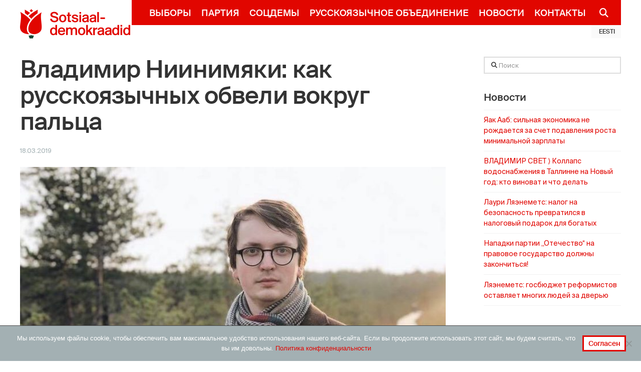

--- FILE ---
content_type: text/html; charset=UTF-8
request_url: https://www.sotsid.ee/ru/%D0%B2%D0%BB%D0%B0%D0%B4%D0%B8%D0%BC%D0%B8%D1%80-%D0%BD%D0%B8%D0%B8%D0%BD%D0%B8%D0%BC%D1%8F%D0%BA%D0%B8-%D0%BA%D0%B0%D0%BA-%D1%80%D1%83%D1%81%D1%81%D0%BA%D0%BE%D1%8F%D0%B7%D1%8B%D1%87%D0%BD%D1%8B/
body_size: 23386
content:

<!DOCTYPE html>
<!--[if IE 9]><html class="no-js ie9" lang="ru-RU"><![endif]-->
<!--[if gt IE 9]><!--><html class="no-js" lang="ru-RU"><!--<![endif]-->

<head>
  
<meta charset="UTF-8">
<meta name="viewport" content="width=device-width, initial-scale=1.0">
<link rel="pingback" href="https://www.sotsid.ee/xmlrpc.php">
<meta name='robots' content='index, follow, max-image-preview:large, max-snippet:-1, max-video-preview:-1' />
	<style>img:is([sizes="auto" i], [sizes^="auto," i]) { contain-intrinsic-size: 3000px 1500px }</style>
	
	<!-- This site is optimized with the Yoast SEO plugin v25.8 - https://yoast.com/wordpress/plugins/seo/ -->
	<title>Владимир Ниинимяки: как русскоязычных обвели вокруг пальца &#8226; Sotsiaaldemokraadid</title>
	<link rel="canonical" href="https://www.sotsid.ee/ru/владимир-ниинимяки-как-русскоязычны/" />
	<meta name="author" content="Kirill Klaus" />
	<script type="application/ld+json" class="yoast-schema-graph">{"@context":"https://schema.org","@graph":[{"@type":"Article","@id":"https://www.sotsid.ee/ru/%d0%b2%d0%bb%d0%b0%d0%b4%d0%b8%d0%bc%d0%b8%d1%80-%d0%bd%d0%b8%d0%b8%d0%bd%d0%b8%d0%bc%d1%8f%d0%ba%d0%b8-%d0%ba%d0%b0%d0%ba-%d1%80%d1%83%d1%81%d1%81%d0%ba%d0%be%d1%8f%d0%b7%d1%8b%d1%87%d0%bd%d1%8b/#article","isPartOf":{"@id":"https://www.sotsid.ee/ru/%d0%b2%d0%bb%d0%b0%d0%b4%d0%b8%d0%bc%d0%b8%d1%80-%d0%bd%d0%b8%d0%b8%d0%bd%d0%b8%d0%bc%d1%8f%d0%ba%d0%b8-%d0%ba%d0%b0%d0%ba-%d1%80%d1%83%d1%81%d1%81%d0%ba%d0%be%d1%8f%d0%b7%d1%8b%d1%87%d0%bd%d1%8b/"},"author":{"name":"Kirill Klaus","@id":"https://www.sotsid.ee/ru/#/schema/person/872071d721787bca5d7d349a17808325"},"headline":"Владимир Ниинимяки: как русскоязычных обвели вокруг пальца","datePublished":"2019-03-18T10:26:38+00:00","dateModified":"2019-03-18T10:47:25+00:00","mainEntityOfPage":{"@id":"https://www.sotsid.ee/ru/%d0%b2%d0%bb%d0%b0%d0%b4%d0%b8%d0%bc%d0%b8%d1%80-%d0%bd%d0%b8%d0%b8%d0%bd%d0%b8%d0%bc%d1%8f%d0%ba%d0%b8-%d0%ba%d0%b0%d0%ba-%d1%80%d1%83%d1%81%d1%81%d0%ba%d0%be%d1%8f%d0%b7%d1%8b%d1%87%d0%bd%d1%8b/"},"wordCount":346,"publisher":{"@id":"https://www.sotsid.ee/ru/#organization"},"image":{"@id":"https://www.sotsid.ee/ru/%d0%b2%d0%bb%d0%b0%d0%b4%d0%b8%d0%bc%d0%b8%d1%80-%d0%bd%d0%b8%d0%b8%d0%bd%d0%b8%d0%bc%d1%8f%d0%ba%d0%b8-%d0%ba%d0%b0%d0%ba-%d1%80%d1%83%d1%81%d1%81%d0%ba%d0%be%d1%8f%d0%b7%d1%8b%d1%87%d0%bd%d1%8b/#primaryimage"},"thumbnailUrl":"https://www.sotsid.ee/wp-content/uploads/2019/03/Vladimir-1.jpg","articleSection":["Важен каждый!"],"inLanguage":"ru-RU"},{"@type":"WebPage","@id":"https://www.sotsid.ee/ru/%d0%b2%d0%bb%d0%b0%d0%b4%d0%b8%d0%bc%d0%b8%d1%80-%d0%bd%d0%b8%d0%b8%d0%bd%d0%b8%d0%bc%d1%8f%d0%ba%d0%b8-%d0%ba%d0%b0%d0%ba-%d1%80%d1%83%d1%81%d1%81%d0%ba%d0%be%d1%8f%d0%b7%d1%8b%d1%87%d0%bd%d1%8b/","url":"https://www.sotsid.ee/ru/%d0%b2%d0%bb%d0%b0%d0%b4%d0%b8%d0%bc%d0%b8%d1%80-%d0%bd%d0%b8%d0%b8%d0%bd%d0%b8%d0%bc%d1%8f%d0%ba%d0%b8-%d0%ba%d0%b0%d0%ba-%d1%80%d1%83%d1%81%d1%81%d0%ba%d0%be%d1%8f%d0%b7%d1%8b%d1%87%d0%bd%d1%8b/","name":"Владимир Ниинимяки: как русскоязычных обвели вокруг пальца &#8226; Sotsiaaldemokraadid","isPartOf":{"@id":"https://www.sotsid.ee/ru/#website"},"primaryImageOfPage":{"@id":"https://www.sotsid.ee/ru/%d0%b2%d0%bb%d0%b0%d0%b4%d0%b8%d0%bc%d0%b8%d1%80-%d0%bd%d0%b8%d0%b8%d0%bd%d0%b8%d0%bc%d1%8f%d0%ba%d0%b8-%d0%ba%d0%b0%d0%ba-%d1%80%d1%83%d1%81%d1%81%d0%ba%d0%be%d1%8f%d0%b7%d1%8b%d1%87%d0%bd%d1%8b/#primaryimage"},"image":{"@id":"https://www.sotsid.ee/ru/%d0%b2%d0%bb%d0%b0%d0%b4%d0%b8%d0%bc%d0%b8%d1%80-%d0%bd%d0%b8%d0%b8%d0%bd%d0%b8%d0%bc%d1%8f%d0%ba%d0%b8-%d0%ba%d0%b0%d0%ba-%d1%80%d1%83%d1%81%d1%81%d0%ba%d0%be%d1%8f%d0%b7%d1%8b%d1%87%d0%bd%d1%8b/#primaryimage"},"thumbnailUrl":"https://www.sotsid.ee/wp-content/uploads/2019/03/Vladimir-1.jpg","datePublished":"2019-03-18T10:26:38+00:00","dateModified":"2019-03-18T10:47:25+00:00","breadcrumb":{"@id":"https://www.sotsid.ee/ru/%d0%b2%d0%bb%d0%b0%d0%b4%d0%b8%d0%bc%d0%b8%d1%80-%d0%bd%d0%b8%d0%b8%d0%bd%d0%b8%d0%bc%d1%8f%d0%ba%d0%b8-%d0%ba%d0%b0%d0%ba-%d1%80%d1%83%d1%81%d1%81%d0%ba%d0%be%d1%8f%d0%b7%d1%8b%d1%87%d0%bd%d1%8b/#breadcrumb"},"inLanguage":"ru-RU","potentialAction":[{"@type":"ReadAction","target":["https://www.sotsid.ee/ru/%d0%b2%d0%bb%d0%b0%d0%b4%d0%b8%d0%bc%d0%b8%d1%80-%d0%bd%d0%b8%d0%b8%d0%bd%d0%b8%d0%bc%d1%8f%d0%ba%d0%b8-%d0%ba%d0%b0%d0%ba-%d1%80%d1%83%d1%81%d1%81%d0%ba%d0%be%d1%8f%d0%b7%d1%8b%d1%87%d0%bd%d1%8b/"]}]},{"@type":"ImageObject","inLanguage":"ru-RU","@id":"https://www.sotsid.ee/ru/%d0%b2%d0%bb%d0%b0%d0%b4%d0%b8%d0%bc%d0%b8%d1%80-%d0%bd%d0%b8%d0%b8%d0%bd%d0%b8%d0%bc%d1%8f%d0%ba%d0%b8-%d0%ba%d0%b0%d0%ba-%d1%80%d1%83%d1%81%d1%81%d0%ba%d0%be%d1%8f%d0%b7%d1%8b%d1%87%d0%bd%d1%8b/#primaryimage","url":"https://www.sotsid.ee/wp-content/uploads/2019/03/Vladimir-1.jpg","contentUrl":"https://www.sotsid.ee/wp-content/uploads/2019/03/Vladimir-1.jpg","width":786,"height":543},{"@type":"BreadcrumbList","@id":"https://www.sotsid.ee/ru/%d0%b2%d0%bb%d0%b0%d0%b4%d0%b8%d0%bc%d0%b8%d1%80-%d0%bd%d0%b8%d0%b8%d0%bd%d0%b8%d0%bc%d1%8f%d0%ba%d0%b8-%d0%ba%d0%b0%d0%ba-%d1%80%d1%83%d1%81%d1%81%d0%ba%d0%be%d1%8f%d0%b7%d1%8b%d1%87%d0%bd%d1%8b/#breadcrumb","itemListElement":[{"@type":"ListItem","position":1,"name":"Home","item":"https://www.sotsid.ee/"},{"@type":"ListItem","position":2,"name":"Новости","item":"https://www.sotsid.ee/ru/%d0%bd%d0%be%d0%b2%d0%be%d1%81%d1%82%d0%b8/"},{"@type":"ListItem","position":3,"name":"Владимир Ниинимяки: как русскоязычных обвели вокруг пальца"}]},{"@type":"WebSite","@id":"https://www.sotsid.ee/ru/#website","url":"https://www.sotsid.ee/ru/","name":"Sotsiaaldemokraadid","description":"Toimetulek on julgeolek!","publisher":{"@id":"https://www.sotsid.ee/ru/#organization"},"potentialAction":[{"@type":"SearchAction","target":{"@type":"EntryPoint","urlTemplate":"https://www.sotsid.ee/ru/?s={search_term_string}"},"query-input":{"@type":"PropertyValueSpecification","valueRequired":true,"valueName":"search_term_string"}}],"inLanguage":"ru-RU"},{"@type":"Organization","@id":"https://www.sotsid.ee/ru/#organization","name":"Sotsiaaldemokraadid","url":"https://www.sotsid.ee/ru/","logo":{"@type":"ImageObject","inLanguage":"ru-RU","@id":"https://www.sotsid.ee/ru/#/schema/logo/image/","url":"https://www.sotsid.ee/wp-content/uploads/2017/07/logo-preview-png-01.png","contentUrl":"https://www.sotsid.ee/wp-content/uploads/2017/07/logo-preview-png-01.png","width":79,"height":105,"caption":"Sotsiaaldemokraadid"},"image":{"@id":"https://www.sotsid.ee/ru/#/schema/logo/image/"},"sameAs":["https://www.facebook.com/sotsdem/","https://x.com/sotsdem","https://www.instagram.com/sotsdem/"]},{"@type":"Person","@id":"https://www.sotsid.ee/ru/#/schema/person/872071d721787bca5d7d349a17808325","name":"Kirill Klaus","image":{"@type":"ImageObject","inLanguage":"ru-RU","@id":"https://www.sotsid.ee/ru/#/schema/person/image/","url":"https://secure.gravatar.com/avatar/77e1957729f5ab0f3c92191ad85d6b43fbc8813af55a154c79d45ea07ff89e80?s=96&d=mm&r=g","contentUrl":"https://secure.gravatar.com/avatar/77e1957729f5ab0f3c92191ad85d6b43fbc8813af55a154c79d45ea07ff89e80?s=96&d=mm&r=g","caption":"Kirill Klaus"}}]}</script>
	<!-- / Yoast SEO plugin. -->


<!-- Hubbub v.1.35.1 https://morehubbub.com/ -->
<meta property="og:locale" content="ru_RU" />
<meta property="og:type" content="article" />
<meta property="og:title" content="Владимир Ниинимяки: как русскоязычных обвели вокруг пальца" />
<meta property="og:description" content="Очевидно, что избиратели Центристской партии сейчас чувствуют себя преданными, ведь те, кто голосовал 3 марта за Яну Тоом, Михаила Кылварта или Вадима Белобровцева, из-за желания Юри Ратаса любой ценой остаться у власти получат коалицию с" />
<meta property="og:url" content="https://www.sotsid.ee/ru/%d0%b2%d0%bb%d0%b0%d0%b4%d0%b8%d0%bc%d0%b8%d1%80-%d0%bd%d0%b8%d0%b8%d0%bd%d0%b8%d0%bc%d1%8f%d0%ba%d0%b8-%d0%ba%d0%b0%d0%ba-%d1%80%d1%83%d1%81%d1%81%d0%ba%d0%be%d1%8f%d0%b7%d1%8b%d1%87%d0%bd%d1%8b/" />
<meta property="og:site_name" content="Sotsiaaldemokraadid" />
<meta property="og:updated_time" content="2019-03-18T10:47:25+00:00" />
<meta property="article:published_time" content="2019-03-18T10:26:38+00:00" />
<meta property="article:modified_time" content="2019-03-18T10:47:25+00:00" />
<meta name="twitter:card" content="summary_large_image" />
<meta name="twitter:title" content="Владимир Ниинимяки: как русскоязычных обвели вокруг пальца" />
<meta name="twitter:description" content="Очевидно, что избиратели Центристской партии сейчас чувствуют себя преданными, ведь те, кто голосовал 3 марта за Яну Тоом, Михаила Кылварта или Вадима Белобровцева, из-за желания Юри Ратаса любой ценой остаться у власти получат коалицию с" />
<meta class="flipboard-article" content="Очевидно, что избиратели Центристской партии сейчас чувствуют себя преданными, ведь те, кто голосовал 3 марта за Яну Тоом, Михаила Кылварта или Вадима Белобровцева, из-за желания Юри Ратаса любой ценой остаться у власти получат коалицию с" />
<meta property="og:image" content="https://www.sotsid.ee/wp-content/uploads/2019/03/Vladimir-1.jpg" />
<meta name="twitter:image" content="https://www.sotsid.ee/wp-content/uploads/2019/03/Vladimir-1.jpg" />
<meta property="og:image:width" content="786" />
<meta property="og:image:height" content="543" />
<!-- Hubbub v.1.35.1 https://morehubbub.com/ -->
<link rel="alternate" type="application/rss+xml" title="Sotsiaaldemokraadid &raquo; Лента" href="https://www.sotsid.ee/ru/feed/" />
<link rel="alternate" type="application/rss+xml" title="Sotsiaaldemokraadid &raquo; Лента комментариев" href="https://www.sotsid.ee/ru/comments/feed/" />
<meta property="og:site_name" content="Sotsiaaldemokraadid"><meta property="og:title" content="Владимир Ниинимяки: как русскоязычных обвели вокруг пальца"><meta property="og:description" content="Очевидно, что избиратели Центристской партии сейчас чувствуют себя преданными, ведь те, кто голосовал 3 марта за Яну Тоом, Михаила Кылварта или Вадима Белобровцева, из-за желания Юри Ратаса любой ценой остаться ... Прочитайте дальше&hellip;"><meta property="og:image" content="https://www.sotsid.ee/wp-content/uploads/2019/03/Vladimir-1.jpg"><meta property="og:url" content="https://www.sotsid.ee/ru/%d0%b2%d0%bb%d0%b0%d0%b4%d0%b8%d0%bc%d0%b8%d1%80-%d0%bd%d0%b8%d0%b8%d0%bd%d0%b8%d0%bc%d1%8f%d0%ba%d0%b8-%d0%ba%d0%b0%d0%ba-%d1%80%d1%83%d1%81%d1%81%d0%ba%d0%be%d1%8f%d0%b7%d1%8b%d1%87%d0%bd%d1%8b/"><meta property="og:type" content="article"><script type="text/javascript">
/* <![CDATA[ */
window._wpemojiSettings = {"baseUrl":"https:\/\/s.w.org\/images\/core\/emoji\/16.0.1\/72x72\/","ext":".png","svgUrl":"https:\/\/s.w.org\/images\/core\/emoji\/16.0.1\/svg\/","svgExt":".svg","source":{"concatemoji":"https:\/\/www.sotsid.ee\/wp-includes\/js\/wp-emoji-release.min.js?ver=6.8.2"}};
/*! This file is auto-generated */
!function(s,n){var o,i,e;function c(e){try{var t={supportTests:e,timestamp:(new Date).valueOf()};sessionStorage.setItem(o,JSON.stringify(t))}catch(e){}}function p(e,t,n){e.clearRect(0,0,e.canvas.width,e.canvas.height),e.fillText(t,0,0);var t=new Uint32Array(e.getImageData(0,0,e.canvas.width,e.canvas.height).data),a=(e.clearRect(0,0,e.canvas.width,e.canvas.height),e.fillText(n,0,0),new Uint32Array(e.getImageData(0,0,e.canvas.width,e.canvas.height).data));return t.every(function(e,t){return e===a[t]})}function u(e,t){e.clearRect(0,0,e.canvas.width,e.canvas.height),e.fillText(t,0,0);for(var n=e.getImageData(16,16,1,1),a=0;a<n.data.length;a++)if(0!==n.data[a])return!1;return!0}function f(e,t,n,a){switch(t){case"flag":return n(e,"\ud83c\udff3\ufe0f\u200d\u26a7\ufe0f","\ud83c\udff3\ufe0f\u200b\u26a7\ufe0f")?!1:!n(e,"\ud83c\udde8\ud83c\uddf6","\ud83c\udde8\u200b\ud83c\uddf6")&&!n(e,"\ud83c\udff4\udb40\udc67\udb40\udc62\udb40\udc65\udb40\udc6e\udb40\udc67\udb40\udc7f","\ud83c\udff4\u200b\udb40\udc67\u200b\udb40\udc62\u200b\udb40\udc65\u200b\udb40\udc6e\u200b\udb40\udc67\u200b\udb40\udc7f");case"emoji":return!a(e,"\ud83e\udedf")}return!1}function g(e,t,n,a){var r="undefined"!=typeof WorkerGlobalScope&&self instanceof WorkerGlobalScope?new OffscreenCanvas(300,150):s.createElement("canvas"),o=r.getContext("2d",{willReadFrequently:!0}),i=(o.textBaseline="top",o.font="600 32px Arial",{});return e.forEach(function(e){i[e]=t(o,e,n,a)}),i}function t(e){var t=s.createElement("script");t.src=e,t.defer=!0,s.head.appendChild(t)}"undefined"!=typeof Promise&&(o="wpEmojiSettingsSupports",i=["flag","emoji"],n.supports={everything:!0,everythingExceptFlag:!0},e=new Promise(function(e){s.addEventListener("DOMContentLoaded",e,{once:!0})}),new Promise(function(t){var n=function(){try{var e=JSON.parse(sessionStorage.getItem(o));if("object"==typeof e&&"number"==typeof e.timestamp&&(new Date).valueOf()<e.timestamp+604800&&"object"==typeof e.supportTests)return e.supportTests}catch(e){}return null}();if(!n){if("undefined"!=typeof Worker&&"undefined"!=typeof OffscreenCanvas&&"undefined"!=typeof URL&&URL.createObjectURL&&"undefined"!=typeof Blob)try{var e="postMessage("+g.toString()+"("+[JSON.stringify(i),f.toString(),p.toString(),u.toString()].join(",")+"));",a=new Blob([e],{type:"text/javascript"}),r=new Worker(URL.createObjectURL(a),{name:"wpTestEmojiSupports"});return void(r.onmessage=function(e){c(n=e.data),r.terminate(),t(n)})}catch(e){}c(n=g(i,f,p,u))}t(n)}).then(function(e){for(var t in e)n.supports[t]=e[t],n.supports.everything=n.supports.everything&&n.supports[t],"flag"!==t&&(n.supports.everythingExceptFlag=n.supports.everythingExceptFlag&&n.supports[t]);n.supports.everythingExceptFlag=n.supports.everythingExceptFlag&&!n.supports.flag,n.DOMReady=!1,n.readyCallback=function(){n.DOMReady=!0}}).then(function(){return e}).then(function(){var e;n.supports.everything||(n.readyCallback(),(e=n.source||{}).concatemoji?t(e.concatemoji):e.wpemoji&&e.twemoji&&(t(e.twemoji),t(e.wpemoji)))}))}((window,document),window._wpemojiSettings);
/* ]]> */
</script>
<style id='wp-emoji-styles-inline-css' type='text/css'>

	img.wp-smiley, img.emoji {
		display: inline !important;
		border: none !important;
		box-shadow: none !important;
		height: 1em !important;
		width: 1em !important;
		margin: 0 0.07em !important;
		vertical-align: -0.1em !important;
		background: none !important;
		padding: 0 !important;
	}
</style>
<link rel='stylesheet' id='wp-block-library-css' href='https://www.sotsid.ee/wp-includes/css/dist/block-library/style.min.css?ver=6.8.2' type='text/css' media='all' />
<style id='wp-block-library-theme-inline-css' type='text/css'>
.wp-block-audio :where(figcaption){color:#555;font-size:13px;text-align:center}.is-dark-theme .wp-block-audio :where(figcaption){color:#ffffffa6}.wp-block-audio{margin:0 0 1em}.wp-block-code{border:1px solid #ccc;border-radius:4px;font-family:Menlo,Consolas,monaco,monospace;padding:.8em 1em}.wp-block-embed :where(figcaption){color:#555;font-size:13px;text-align:center}.is-dark-theme .wp-block-embed :where(figcaption){color:#ffffffa6}.wp-block-embed{margin:0 0 1em}.blocks-gallery-caption{color:#555;font-size:13px;text-align:center}.is-dark-theme .blocks-gallery-caption{color:#ffffffa6}:root :where(.wp-block-image figcaption){color:#555;font-size:13px;text-align:center}.is-dark-theme :root :where(.wp-block-image figcaption){color:#ffffffa6}.wp-block-image{margin:0 0 1em}.wp-block-pullquote{border-bottom:4px solid;border-top:4px solid;color:currentColor;margin-bottom:1.75em}.wp-block-pullquote cite,.wp-block-pullquote footer,.wp-block-pullquote__citation{color:currentColor;font-size:.8125em;font-style:normal;text-transform:uppercase}.wp-block-quote{border-left:.25em solid;margin:0 0 1.75em;padding-left:1em}.wp-block-quote cite,.wp-block-quote footer{color:currentColor;font-size:.8125em;font-style:normal;position:relative}.wp-block-quote:where(.has-text-align-right){border-left:none;border-right:.25em solid;padding-left:0;padding-right:1em}.wp-block-quote:where(.has-text-align-center){border:none;padding-left:0}.wp-block-quote.is-large,.wp-block-quote.is-style-large,.wp-block-quote:where(.is-style-plain){border:none}.wp-block-search .wp-block-search__label{font-weight:700}.wp-block-search__button{border:1px solid #ccc;padding:.375em .625em}:where(.wp-block-group.has-background){padding:1.25em 2.375em}.wp-block-separator.has-css-opacity{opacity:.4}.wp-block-separator{border:none;border-bottom:2px solid;margin-left:auto;margin-right:auto}.wp-block-separator.has-alpha-channel-opacity{opacity:1}.wp-block-separator:not(.is-style-wide):not(.is-style-dots){width:100px}.wp-block-separator.has-background:not(.is-style-dots){border-bottom:none;height:1px}.wp-block-separator.has-background:not(.is-style-wide):not(.is-style-dots){height:2px}.wp-block-table{margin:0 0 1em}.wp-block-table td,.wp-block-table th{word-break:normal}.wp-block-table :where(figcaption){color:#555;font-size:13px;text-align:center}.is-dark-theme .wp-block-table :where(figcaption){color:#ffffffa6}.wp-block-video :where(figcaption){color:#555;font-size:13px;text-align:center}.is-dark-theme .wp-block-video :where(figcaption){color:#ffffffa6}.wp-block-video{margin:0 0 1em}:root :where(.wp-block-template-part.has-background){margin-bottom:0;margin-top:0;padding:1.25em 2.375em}
</style>
<style id='classic-theme-styles-inline-css' type='text/css'>
/*! This file is auto-generated */
.wp-block-button__link{color:#fff;background-color:#32373c;border-radius:9999px;box-shadow:none;text-decoration:none;padding:calc(.667em + 2px) calc(1.333em + 2px);font-size:1.125em}.wp-block-file__button{background:#32373c;color:#fff;text-decoration:none}
</style>
<style id='pdfemb-pdf-embedder-viewer-style-inline-css' type='text/css'>
.wp-block-pdfemb-pdf-embedder-viewer{max-width:none}

</style>
<style id='global-styles-inline-css' type='text/css'>
:root{--wp--preset--aspect-ratio--square: 1;--wp--preset--aspect-ratio--4-3: 4/3;--wp--preset--aspect-ratio--3-4: 3/4;--wp--preset--aspect-ratio--3-2: 3/2;--wp--preset--aspect-ratio--2-3: 2/3;--wp--preset--aspect-ratio--16-9: 16/9;--wp--preset--aspect-ratio--9-16: 9/16;--wp--preset--color--black: #000000;--wp--preset--color--cyan-bluish-gray: #abb8c3;--wp--preset--color--white: #ffffff;--wp--preset--color--pale-pink: #f78da7;--wp--preset--color--vivid-red: #cf2e2e;--wp--preset--color--luminous-vivid-orange: #ff6900;--wp--preset--color--luminous-vivid-amber: #fcb900;--wp--preset--color--light-green-cyan: #7bdcb5;--wp--preset--color--vivid-green-cyan: #00d084;--wp--preset--color--pale-cyan-blue: #8ed1fc;--wp--preset--color--vivid-cyan-blue: #0693e3;--wp--preset--color--vivid-purple: #9b51e0;--wp--preset--gradient--vivid-cyan-blue-to-vivid-purple: linear-gradient(135deg,rgba(6,147,227,1) 0%,rgb(155,81,224) 100%);--wp--preset--gradient--light-green-cyan-to-vivid-green-cyan: linear-gradient(135deg,rgb(122,220,180) 0%,rgb(0,208,130) 100%);--wp--preset--gradient--luminous-vivid-amber-to-luminous-vivid-orange: linear-gradient(135deg,rgba(252,185,0,1) 0%,rgba(255,105,0,1) 100%);--wp--preset--gradient--luminous-vivid-orange-to-vivid-red: linear-gradient(135deg,rgba(255,105,0,1) 0%,rgb(207,46,46) 100%);--wp--preset--gradient--very-light-gray-to-cyan-bluish-gray: linear-gradient(135deg,rgb(238,238,238) 0%,rgb(169,184,195) 100%);--wp--preset--gradient--cool-to-warm-spectrum: linear-gradient(135deg,rgb(74,234,220) 0%,rgb(151,120,209) 20%,rgb(207,42,186) 40%,rgb(238,44,130) 60%,rgb(251,105,98) 80%,rgb(254,248,76) 100%);--wp--preset--gradient--blush-light-purple: linear-gradient(135deg,rgb(255,206,236) 0%,rgb(152,150,240) 100%);--wp--preset--gradient--blush-bordeaux: linear-gradient(135deg,rgb(254,205,165) 0%,rgb(254,45,45) 50%,rgb(107,0,62) 100%);--wp--preset--gradient--luminous-dusk: linear-gradient(135deg,rgb(255,203,112) 0%,rgb(199,81,192) 50%,rgb(65,88,208) 100%);--wp--preset--gradient--pale-ocean: linear-gradient(135deg,rgb(255,245,203) 0%,rgb(182,227,212) 50%,rgb(51,167,181) 100%);--wp--preset--gradient--electric-grass: linear-gradient(135deg,rgb(202,248,128) 0%,rgb(113,206,126) 100%);--wp--preset--gradient--midnight: linear-gradient(135deg,rgb(2,3,129) 0%,rgb(40,116,252) 100%);--wp--preset--font-size--small: 13px;--wp--preset--font-size--medium: 20px;--wp--preset--font-size--large: 36px;--wp--preset--font-size--x-large: 42px;--wp--preset--spacing--20: 0.44rem;--wp--preset--spacing--30: 0.67rem;--wp--preset--spacing--40: 1rem;--wp--preset--spacing--50: 1.5rem;--wp--preset--spacing--60: 2.25rem;--wp--preset--spacing--70: 3.38rem;--wp--preset--spacing--80: 5.06rem;--wp--preset--shadow--natural: 6px 6px 9px rgba(0, 0, 0, 0.2);--wp--preset--shadow--deep: 12px 12px 50px rgba(0, 0, 0, 0.4);--wp--preset--shadow--sharp: 6px 6px 0px rgba(0, 0, 0, 0.2);--wp--preset--shadow--outlined: 6px 6px 0px -3px rgba(255, 255, 255, 1), 6px 6px rgba(0, 0, 0, 1);--wp--preset--shadow--crisp: 6px 6px 0px rgba(0, 0, 0, 1);}:where(.is-layout-flex){gap: 0.5em;}:where(.is-layout-grid){gap: 0.5em;}body .is-layout-flex{display: flex;}.is-layout-flex{flex-wrap: wrap;align-items: center;}.is-layout-flex > :is(*, div){margin: 0;}body .is-layout-grid{display: grid;}.is-layout-grid > :is(*, div){margin: 0;}:where(.wp-block-columns.is-layout-flex){gap: 2em;}:where(.wp-block-columns.is-layout-grid){gap: 2em;}:where(.wp-block-post-template.is-layout-flex){gap: 1.25em;}:where(.wp-block-post-template.is-layout-grid){gap: 1.25em;}.has-black-color{color: var(--wp--preset--color--black) !important;}.has-cyan-bluish-gray-color{color: var(--wp--preset--color--cyan-bluish-gray) !important;}.has-white-color{color: var(--wp--preset--color--white) !important;}.has-pale-pink-color{color: var(--wp--preset--color--pale-pink) !important;}.has-vivid-red-color{color: var(--wp--preset--color--vivid-red) !important;}.has-luminous-vivid-orange-color{color: var(--wp--preset--color--luminous-vivid-orange) !important;}.has-luminous-vivid-amber-color{color: var(--wp--preset--color--luminous-vivid-amber) !important;}.has-light-green-cyan-color{color: var(--wp--preset--color--light-green-cyan) !important;}.has-vivid-green-cyan-color{color: var(--wp--preset--color--vivid-green-cyan) !important;}.has-pale-cyan-blue-color{color: var(--wp--preset--color--pale-cyan-blue) !important;}.has-vivid-cyan-blue-color{color: var(--wp--preset--color--vivid-cyan-blue) !important;}.has-vivid-purple-color{color: var(--wp--preset--color--vivid-purple) !important;}.has-black-background-color{background-color: var(--wp--preset--color--black) !important;}.has-cyan-bluish-gray-background-color{background-color: var(--wp--preset--color--cyan-bluish-gray) !important;}.has-white-background-color{background-color: var(--wp--preset--color--white) !important;}.has-pale-pink-background-color{background-color: var(--wp--preset--color--pale-pink) !important;}.has-vivid-red-background-color{background-color: var(--wp--preset--color--vivid-red) !important;}.has-luminous-vivid-orange-background-color{background-color: var(--wp--preset--color--luminous-vivid-orange) !important;}.has-luminous-vivid-amber-background-color{background-color: var(--wp--preset--color--luminous-vivid-amber) !important;}.has-light-green-cyan-background-color{background-color: var(--wp--preset--color--light-green-cyan) !important;}.has-vivid-green-cyan-background-color{background-color: var(--wp--preset--color--vivid-green-cyan) !important;}.has-pale-cyan-blue-background-color{background-color: var(--wp--preset--color--pale-cyan-blue) !important;}.has-vivid-cyan-blue-background-color{background-color: var(--wp--preset--color--vivid-cyan-blue) !important;}.has-vivid-purple-background-color{background-color: var(--wp--preset--color--vivid-purple) !important;}.has-black-border-color{border-color: var(--wp--preset--color--black) !important;}.has-cyan-bluish-gray-border-color{border-color: var(--wp--preset--color--cyan-bluish-gray) !important;}.has-white-border-color{border-color: var(--wp--preset--color--white) !important;}.has-pale-pink-border-color{border-color: var(--wp--preset--color--pale-pink) !important;}.has-vivid-red-border-color{border-color: var(--wp--preset--color--vivid-red) !important;}.has-luminous-vivid-orange-border-color{border-color: var(--wp--preset--color--luminous-vivid-orange) !important;}.has-luminous-vivid-amber-border-color{border-color: var(--wp--preset--color--luminous-vivid-amber) !important;}.has-light-green-cyan-border-color{border-color: var(--wp--preset--color--light-green-cyan) !important;}.has-vivid-green-cyan-border-color{border-color: var(--wp--preset--color--vivid-green-cyan) !important;}.has-pale-cyan-blue-border-color{border-color: var(--wp--preset--color--pale-cyan-blue) !important;}.has-vivid-cyan-blue-border-color{border-color: var(--wp--preset--color--vivid-cyan-blue) !important;}.has-vivid-purple-border-color{border-color: var(--wp--preset--color--vivid-purple) !important;}.has-vivid-cyan-blue-to-vivid-purple-gradient-background{background: var(--wp--preset--gradient--vivid-cyan-blue-to-vivid-purple) !important;}.has-light-green-cyan-to-vivid-green-cyan-gradient-background{background: var(--wp--preset--gradient--light-green-cyan-to-vivid-green-cyan) !important;}.has-luminous-vivid-amber-to-luminous-vivid-orange-gradient-background{background: var(--wp--preset--gradient--luminous-vivid-amber-to-luminous-vivid-orange) !important;}.has-luminous-vivid-orange-to-vivid-red-gradient-background{background: var(--wp--preset--gradient--luminous-vivid-orange-to-vivid-red) !important;}.has-very-light-gray-to-cyan-bluish-gray-gradient-background{background: var(--wp--preset--gradient--very-light-gray-to-cyan-bluish-gray) !important;}.has-cool-to-warm-spectrum-gradient-background{background: var(--wp--preset--gradient--cool-to-warm-spectrum) !important;}.has-blush-light-purple-gradient-background{background: var(--wp--preset--gradient--blush-light-purple) !important;}.has-blush-bordeaux-gradient-background{background: var(--wp--preset--gradient--blush-bordeaux) !important;}.has-luminous-dusk-gradient-background{background: var(--wp--preset--gradient--luminous-dusk) !important;}.has-pale-ocean-gradient-background{background: var(--wp--preset--gradient--pale-ocean) !important;}.has-electric-grass-gradient-background{background: var(--wp--preset--gradient--electric-grass) !important;}.has-midnight-gradient-background{background: var(--wp--preset--gradient--midnight) !important;}.has-small-font-size{font-size: var(--wp--preset--font-size--small) !important;}.has-medium-font-size{font-size: var(--wp--preset--font-size--medium) !important;}.has-large-font-size{font-size: var(--wp--preset--font-size--large) !important;}.has-x-large-font-size{font-size: var(--wp--preset--font-size--x-large) !important;}
:where(.wp-block-post-template.is-layout-flex){gap: 1.25em;}:where(.wp-block-post-template.is-layout-grid){gap: 1.25em;}
:where(.wp-block-columns.is-layout-flex){gap: 2em;}:where(.wp-block-columns.is-layout-grid){gap: 2em;}
:root :where(.wp-block-pullquote){font-size: 1.5em;line-height: 1.6;}
</style>
<link rel='stylesheet' id='cookie-notice-front-css' href='https://www.sotsid.ee/wp-content/plugins/cookie-notice/css/front.min.css?ver=2.5.7' type='text/css' media='all' />
<link rel='stylesheet' id='my_extension-styles-css' href='https://www.sotsid.ee/wp-content/plugins/sde-cornerstone-extension//assets/styles/my-extension.css?ver=0.1.0' type='text/css' media='all' />
<link rel='stylesheet' id='woocommerce-smallscreen-css' href='https://www.sotsid.ee/wp-content/plugins/woocommerce/assets/css/woocommerce-smallscreen.css?ver=10.1.1' type='text/css' media='only screen and (max-width: 768px)' />
<style id='woocommerce-inline-inline-css' type='text/css'>
.woocommerce form .form-row .required { visibility: visible; }
</style>
<link rel='stylesheet' id='cf7-pdf-generation-public-css-css' href='https://www.sotsid.ee/wp-content/plugins/generate-pdf-using-contact-form-7/assets/css/cf7-pdf-generation-public-min.css?ver=1.2' type='text/css' media='all' />
<link rel='stylesheet' id='brands-styles-css' href='https://www.sotsid.ee/wp-content/plugins/woocommerce/assets/css/brands.css?ver=10.1.1' type='text/css' media='all' />
<link rel='stylesheet' id='style-name-css' href='https://www.sotsid.ee/wp-content/themes/sotsid-x/assets/css/lity.min.css?ver=6.8.2' type='text/css' media='all' />
<link rel='stylesheet' id='x-stack-css' href='https://www.sotsid.ee/wp-content/themes/x/framework/dist/css/site/stacks/renew.css?ver=10.5.93' type='text/css' media='all' />
<link rel='stylesheet' id='x-woocommerce-css' href='https://www.sotsid.ee/wp-content/themes/x/framework/dist/css/site/woocommerce/renew.css?ver=10.5.93' type='text/css' media='all' />
<link rel='stylesheet' id='x-child-css' href='https://www.sotsid.ee/wp-content/themes/sotsid-x/style.css?ver=10.5.93' type='text/css' media='all' />
<link rel='stylesheet' id='dpsp-frontend-style-pro-css' href='https://www.sotsid.ee/wp-content/plugins/social-pug/assets/dist/style-frontend-pro.css?ver=1.35.1' type='text/css' media='all' />
<style id='dpsp-frontend-style-pro-inline-css' type='text/css'>

				@media screen and ( max-width : 720px ) {
					.dpsp-content-wrapper.dpsp-hide-on-mobile,
					.dpsp-share-text.dpsp-hide-on-mobile {
						display: none;
					}
					.dpsp-has-spacing .dpsp-networks-btns-wrapper li {
						margin:0 2% 10px 0;
					}
					.dpsp-network-btn.dpsp-has-label:not(.dpsp-has-count) {
						max-height: 40px;
						padding: 0;
						justify-content: center;
					}
					.dpsp-content-wrapper.dpsp-size-small .dpsp-network-btn.dpsp-has-label:not(.dpsp-has-count){
						max-height: 32px;
					}
					.dpsp-content-wrapper.dpsp-size-large .dpsp-network-btn.dpsp-has-label:not(.dpsp-has-count){
						max-height: 46px;
					}
				}
			
</style>
<style id='cs-inline-css' type='text/css'>
@media (min-width:1200px){.x-hide-xl{display:none !important;}}@media (min-width:979px) and (max-width:1199px){.x-hide-lg{display:none !important;}}@media (min-width:767px) and (max-width:978px){.x-hide-md{display:none !important;}}@media (min-width:480px) and (max-width:766px){.x-hide-sm{display:none !important;}}@media (max-width:479px){.x-hide-xs{display:none !important;}} a,h1 a:hover,h2 a:hover,h3 a:hover,h4 a:hover,h5 a:hover,h6 a:hover,.x-comment-time:hover,#reply-title small a,.comment-reply-link:hover,.x-comment-author a:hover,.x-recent-posts a:hover .h-recent-posts{color:#e10600;}a:hover,#reply-title small a:hover{color:rgb(203,21,38);}.entry-title i,.entry-title svg{color:#ddd;}.woocommerce .price > .amount,.woocommerce .price > ins > .amount,.woocommerce li.product .entry-header h3 a:hover,.woocommerce .star-rating:before,.woocommerce .star-rating span:before{color:#e10600;}a.x-img-thumbnail:hover,li.bypostauthor > article.comment{border-color:#e10600;}.woocommerce li.comment.bypostauthor .star-rating-container{border-color:#e10600 !important;}.flex-direction-nav a,.flex-control-nav a:hover,.flex-control-nav a.flex-active,.x-dropcap,.x-skill-bar .bar,.x-pricing-column.featured h2,.h-comments-title small,.x-pagination a:hover,.woocommerce-pagination a:hover,.x-entry-share .x-share:hover,.entry-thumb,.widget_tag_cloud .tagcloud a:hover,.widget_product_tag_cloud .tagcloud a:hover,.x-highlight,.x-recent-posts .x-recent-posts-img:after,.x-portfolio-filters{background-color:#e10600;}.x-portfolio-filters:hover{background-color:rgb(203,21,38);}.woocommerce .onsale,.widget_price_filter .ui-slider .ui-slider-range,.woocommerce #comments li.comment.bypostauthor article.comment:before{background-color:#e10600;}.x-main{width:calc(74% - 3.20197%);}.x-sidebar{width:calc(100% - 3.20197% - 74%);}.h-landmark{font-weight:400;}.x-comment-author a{color:#4a4a4a;}.woocommerce .price > .from,.woocommerce .price > del,.woocommerce p.stars span a:after,.widget_price_filter .price_slider_amount .button,.widget_shopping_cart .buttons .button{color:#4a4a4a;}.x-comment-author a,.comment-form-author label,.comment-form-email label,.comment-form-url label,.comment-form-rating label,.comment-form-comment label,.widget_calendar #wp-calendar caption,.widget_calendar #wp-calendar th,.x-accordion-heading .x-accordion-toggle,.x-nav-tabs > li > a:hover,.x-nav-tabs > .active > a,.x-nav-tabs > .active > a:hover{color:#333333;}.widget_calendar #wp-calendar th{border-bottom-color:#333333;}.x-pagination span.current,.woocommerce-pagination span[aria-current],.x-portfolio-filters-menu,.widget_tag_cloud .tagcloud a,.h-feature-headline span i,.widget_price_filter .ui-slider .ui-slider-handle{background-color:#333333;}@media (max-width:978.98px){}html{font-size:12px;}@media (min-width:479px){html{font-size:12px;}}@media (min-width:766px){html{font-size:12px;}}@media (min-width:978px){html{font-size:12px;}}@media (min-width:1199px){html{font-size:12px;}}body{font-style:normal;font-weight:400;color:#4a4a4a;background-color:#ffffff;}.w-b{font-weight:400 !important;}h1,h2,h3,h4,h5,h6,.h1,.h2,.h3,.h4,.h5,.h6,.x-text-headline{font-family:"suisse-intl",sans-serif;font-style:normal;font-weight:500;}h1,.h1{letter-spacing:-0.018em;}h2,.h2{letter-spacing:-0.025em;}h3,.h3{letter-spacing:-0.031em;}h4,.h4{letter-spacing:em;}h5,.h5{letter-spacing:em;}h6,.h6{letter-spacing:em;}.w-h{font-weight:500 !important;}.x-container.width{width:95%;}.x-container.max{max-width:1200px;}.x-bar-content.x-container.width{flex-basis:95%;}.x-main.full{float:none;clear:both;display:block;width:auto;}@media (max-width:978.98px){.x-main.full,.x-main.left,.x-main.right,.x-sidebar.left,.x-sidebar.right{float:none;display:block;width:auto !important;}}.entry-header,.entry-content{font-size:1.333rem;}body,input,button,select,textarea{font-family:"suisse-intl",sans-serif;}h1,h2,h3,h4,h5,h6,.h1,.h2,.h3,.h4,.h5,.h6,h1 a,h2 a,h3 a,h4 a,h5 a,h6 a,.h1 a,.h2 a,.h3 a,.h4 a,.h5 a,.h6 a,blockquote{color:#333333;}.cfc-h-tx{color:#333333 !important;}.cfc-h-bd{border-color:#333333 !important;}.cfc-h-bg{background-color:#333333 !important;}.cfc-b-tx{color:#4a4a4a !important;}.cfc-b-bd{border-color:#4a4a4a !important;}.cfc-b-bg{background-color:#4a4a4a !important;}.x-btn,.button,[type="submit"]{color:#e10600;border-color:#e10600;background-color:hsl(0,0%,100%);text-shadow:0 0.075em 0.075em rgba(0,0,0,0.5);}.x-btn:hover,.button:hover,[type="submit"]:hover{color:#e10600;border-color:#e10600;background-color:hsl(0,0%,100%);text-shadow:0 0.075em 0.075em rgba(0,0,0,0.5);}.x-btn.x-btn-real,.x-btn.x-btn-real:hover{margin-bottom:0.25em;text-shadow:0 0.075em 0.075em rgba(0,0,0,0.65);}.x-btn.x-btn-real{box-shadow:0 0.25em 0 0 #176832,0 4px 9px rgba(0,0,0,0.75);}.x-btn.x-btn-real:hover{box-shadow:0 0.25em 0 0 #1f8e46,0 4px 9px rgba(0,0,0,0.75);}.x-btn.x-btn-flat,.x-btn.x-btn-flat:hover{margin-bottom:0;text-shadow:0 0.075em 0.075em rgba(0,0,0,0.65);box-shadow:none;}.x-btn.x-btn-transparent,.x-btn.x-btn-transparent:hover{margin-bottom:0;border-width:3px;text-shadow:none;text-transform:uppercase;background-color:transparent;box-shadow:none;}.x-cart-notification-icon.loading{color:#545454;}.x-cart-notification:before{background-color:#000000;}.x-cart-notification-icon.added{color:#ffffff;}.x-cart-notification.added:before{background-color:#46a546;}.woocommerce-MyAccount-navigation-link a{color:#4a4a4a;}.woocommerce-MyAccount-navigation-link a:hover,.woocommerce-MyAccount-navigation-link.is-active a{color:#333333;}.cart_item .product-remove a{color:#4a4a4a;}.cart_item .product-remove a:hover{color:#333333;}.cart_item .product-name a{color:#333333;}.cart_item .product-name a:hover{color:#e10600;}.woocommerce p.stars span a{background-color:#e10600;}.x-topbar .p-info,.x-topbar .p-info a,.x-topbar .x-social-global a{color:#ffffff;}.x-topbar .p-info a:hover{color:#959baf;}.x-topbar{background-color:hsla(0,0%,100%,0);}.x-navbar .desktop .x-nav > li:before{padding-top:33px;}.x-navbar .desktop .x-nav > li > a,.x-navbar .desktop .sub-menu li > a,.x-navbar .mobile .x-nav li a{color:hsl(0,0%,100%);}.x-navbar .desktop .x-nav > li > a:hover,.x-navbar .desktop .x-nav > .x-active > a,.x-navbar .desktop .x-nav > .current-menu-item > a,.x-navbar .desktop .sub-menu li > a:hover,.x-navbar .desktop .sub-menu li.x-active > a,.x-navbar .desktop .sub-menu li.current-menu-item > a,.x-navbar .desktop .x-nav .x-megamenu > .sub-menu > li > a,.x-navbar .mobile .x-nav li > a:hover,.x-navbar .mobile .x-nav li.x-active > a,.x-navbar .mobile .x-nav li.current-menu-item > a{color:hsl(0,0%,14%);}.x-btn-navbar,.x-btn-navbar:hover{color:#ffffff;}.x-navbar .desktop .sub-menu li:before,.x-navbar .desktop .sub-menu li:after{background-color:hsl(0,0%,100%);}.x-navbar,.x-navbar .sub-menu{background-color:hsla(0,0%,100%,0) !important;}.x-btn-navbar,.x-btn-navbar.collapsed:hover{background-color:hsl(356,83%,43%);}.x-btn-navbar.collapsed{background-color:#e10600;}.x-navbar .desktop .x-nav > li > a:hover > span,.x-navbar .desktop .x-nav > li.x-active > a > span,.x-navbar .desktop .x-nav > li.current-menu-item > a > span{box-shadow:0 2px 0 0 hsl(0,0%,14%);}.x-navbar .desktop .x-nav > li > a{height:80px;padding-top:33px;}.x-navbar .desktop .x-nav > li ul{top:80px;}.x-colophon.bottom{background-color:#2c3e50;}.x-colophon.bottom,.x-colophon.bottom a,.x-colophon.bottom .x-social-global a{color:#ffffff;}.x-navbar-inner{min-height:80px;}.x-brand{margin-top:18px;font-family:inherit;font-size:40px;font-style:normal;font-weight:400;letter-spacing:0em;text-transform:uppercase;color:#272727;}.x-brand:hover,.x-brand:focus{color:#272727;}.x-brand img{width:calc(440px / 2);}.x-navbar .x-nav-wrap .x-nav > li > a{font-family:"suisse-intl",sans-serif;font-style:normal;font-weight:500;letter-spacing:0em;text-transform:uppercase;}.x-navbar .desktop .x-nav > li > a{font-size:18px;}.x-navbar .desktop .x-nav > li > a:not(.x-btn-navbar-woocommerce){padding-left:5px;padding-right:5px;}.x-navbar .desktop .x-nav > li > a > span{margin-right:-0em;}.x-btn-navbar{margin-top:15px;}.x-btn-navbar,.x-btn-navbar.collapsed{font-size:25px;}@media (max-width:979px){.x-widgetbar{left:0;right:0;}}.x-colophon.bottom{background-color:#2c3e50;}.x-colophon.bottom,.x-colophon.bottom a,.x-colophon.bottom .x-social-global a{color:#ffffff;}.bg .mejs-container,.x-video .mejs-container{position:unset !important;} @font-face{font-family:'FontAwesomePro';font-style:normal;font-weight:900;font-display:block;src:url('https://www.sotsid.ee/wp-content/plugins/cornerstone/assets/fonts/fa-solid-900.woff2?ver=6.7.2') format('woff2'),url('https://www.sotsid.ee/wp-content/plugins/cornerstone/assets/fonts/fa-solid-900.ttf?ver=6.7.2') format('truetype');}[data-x-fa-pro-icon]{font-family:"FontAwesomePro" !important;}[data-x-fa-pro-icon]:before{content:attr(data-x-fa-pro-icon);}[data-x-icon],[data-x-icon-o],[data-x-icon-l],[data-x-icon-s],[data-x-icon-b],[data-x-icon-sr],[data-x-icon-ss],[data-x-icon-sl],[data-x-fa-pro-icon],[class*="cs-fa-"]{display:inline-flex;font-style:normal;font-weight:400;text-decoration:inherit;text-rendering:auto;-webkit-font-smoothing:antialiased;-moz-osx-font-smoothing:grayscale;}[data-x-icon].left,[data-x-icon-o].left,[data-x-icon-l].left,[data-x-icon-s].left,[data-x-icon-b].left,[data-x-icon-sr].left,[data-x-icon-ss].left,[data-x-icon-sl].left,[data-x-fa-pro-icon].left,[class*="cs-fa-"].left{margin-right:0.5em;}[data-x-icon].right,[data-x-icon-o].right,[data-x-icon-l].right,[data-x-icon-s].right,[data-x-icon-b].right,[data-x-icon-sr].right,[data-x-icon-ss].right,[data-x-icon-sl].right,[data-x-fa-pro-icon].right,[class*="cs-fa-"].right{margin-left:0.5em;}[data-x-icon]:before,[data-x-icon-o]:before,[data-x-icon-l]:before,[data-x-icon-s]:before,[data-x-icon-b]:before,[data-x-icon-sr]:before,[data-x-icon-ss]:before,[data-x-icon-sl]:before,[data-x-fa-pro-icon]:before,[class*="cs-fa-"]:before{line-height:1;}@font-face{font-family:'FontAwesome';font-style:normal;font-weight:900;font-display:block;src:url('https://www.sotsid.ee/wp-content/plugins/cornerstone/assets/fonts/fa-solid-900.woff2?ver=6.7.2') format('woff2'),url('https://www.sotsid.ee/wp-content/plugins/cornerstone/assets/fonts/fa-solid-900.ttf?ver=6.7.2') format('truetype');}[data-x-icon],[data-x-icon-s],[data-x-icon][class*="cs-fa-"]{font-family:"FontAwesome" !important;font-weight:900;}[data-x-icon]:before,[data-x-icon][class*="cs-fa-"]:before{content:attr(data-x-icon);}[data-x-icon-s]:before{content:attr(data-x-icon-s);}@font-face{font-family:'FontAwesomeRegular';font-style:normal;font-weight:400;font-display:block;src:url('https://www.sotsid.ee/wp-content/plugins/cornerstone/assets/fonts/fa-regular-400.woff2?ver=6.7.2') format('woff2'),url('https://www.sotsid.ee/wp-content/plugins/cornerstone/assets/fonts/fa-regular-400.ttf?ver=6.7.2') format('truetype');}@font-face{font-family:'FontAwesomePro';font-style:normal;font-weight:400;font-display:block;src:url('https://www.sotsid.ee/wp-content/plugins/cornerstone/assets/fonts/fa-regular-400.woff2?ver=6.7.2') format('woff2'),url('https://www.sotsid.ee/wp-content/plugins/cornerstone/assets/fonts/fa-regular-400.ttf?ver=6.7.2') format('truetype');}[data-x-icon-o]{font-family:"FontAwesomeRegular" !important;}[data-x-icon-o]:before{content:attr(data-x-icon-o);}@font-face{font-family:'FontAwesomeLight';font-style:normal;font-weight:300;font-display:block;src:url('https://www.sotsid.ee/wp-content/plugins/cornerstone/assets/fonts/fa-light-300.woff2?ver=6.7.2') format('woff2'),url('https://www.sotsid.ee/wp-content/plugins/cornerstone/assets/fonts/fa-light-300.ttf?ver=6.7.2') format('truetype');}@font-face{font-family:'FontAwesomePro';font-style:normal;font-weight:300;font-display:block;src:url('https://www.sotsid.ee/wp-content/plugins/cornerstone/assets/fonts/fa-light-300.woff2?ver=6.7.2') format('woff2'),url('https://www.sotsid.ee/wp-content/plugins/cornerstone/assets/fonts/fa-light-300.ttf?ver=6.7.2') format('truetype');}[data-x-icon-l]{font-family:"FontAwesomeLight" !important;font-weight:300;}[data-x-icon-l]:before{content:attr(data-x-icon-l);}@font-face{font-family:'FontAwesomeBrands';font-style:normal;font-weight:normal;font-display:block;src:url('https://www.sotsid.ee/wp-content/plugins/cornerstone/assets/fonts/fa-brands-400.woff2?ver=6.7.2') format('woff2'),url('https://www.sotsid.ee/wp-content/plugins/cornerstone/assets/fonts/fa-brands-400.ttf?ver=6.7.2') format('truetype');}[data-x-icon-b]{font-family:"FontAwesomeBrands" !important;}[data-x-icon-b]:before{content:attr(data-x-icon-b);}.woocommerce .button.product_type_simple:before,.woocommerce .button.product_type_variable:before,.woocommerce .button.single_add_to_cart_button:before{font-family:"FontAwesome" !important;font-weight:900;}.widget.widget_rss li .rsswidget:before{content:"\f35d";padding-right:0.4em;font-family:"FontAwesome";}
</style>
<script type="text/javascript" src="https://www.sotsid.ee/wp-includes/js/jquery/jquery.min.js?ver=3.7.1" id="jquery-core-js"></script>
<script type="text/javascript" src="https://www.sotsid.ee/wp-includes/js/jquery/jquery-migrate.min.js?ver=3.4.1" id="jquery-migrate-js"></script>
<script type="text/javascript" id="cookie-notice-front-js-before">
/* <![CDATA[ */
var cnArgs = {"ajaxUrl":"https:\/\/www.sotsid.ee\/wp-admin\/admin-ajax.php","nonce":"e81b427967","hideEffect":"fade","position":"bottom","onScroll":false,"onScrollOffset":100,"onClick":false,"cookieName":"cookie_notice_accepted","cookieTime":2592000,"cookieTimeRejected":2592000,"globalCookie":false,"redirection":false,"cache":false,"revokeCookies":false,"revokeCookiesOpt":"automatic"};
/* ]]> */
</script>
<script type="text/javascript" src="https://www.sotsid.ee/wp-content/plugins/cookie-notice/js/front.min.js?ver=2.5.7" id="cookie-notice-front-js"></script>
<script type="text/javascript" src="https://www.sotsid.ee/wp-content/plugins/woocommerce/assets/js/jquery-blockui/jquery.blockUI.min.js?ver=2.7.0-wc.10.1.1" id="jquery-blockui-js" defer="defer" data-wp-strategy="defer"></script>
<script type="text/javascript" id="wc-add-to-cart-js-extra">
/* <![CDATA[ */
var wc_add_to_cart_params = {"ajax_url":"\/wp-admin\/admin-ajax.php","wc_ajax_url":"\/?wc-ajax=%%endpoint%%","i18n_view_cart":"\u041f\u0440\u043e\u0441\u043c\u043e\u0442\u0440 \u043a\u043e\u0440\u0437\u0438\u043d\u044b","cart_url":"https:\/\/www.sotsid.ee","is_cart":"","cart_redirect_after_add":"no"};
/* ]]> */
</script>
<script type="text/javascript" src="https://www.sotsid.ee/wp-content/plugins/woocommerce/assets/js/frontend/add-to-cart.min.js?ver=10.1.1" id="wc-add-to-cart-js" defer="defer" data-wp-strategy="defer"></script>
<script type="text/javascript" src="https://www.sotsid.ee/wp-content/plugins/woocommerce/assets/js/js-cookie/js.cookie.min.js?ver=2.1.4-wc.10.1.1" id="js-cookie-js" defer="defer" data-wp-strategy="defer"></script>
<script type="text/javascript" id="woocommerce-js-extra">
/* <![CDATA[ */
var woocommerce_params = {"ajax_url":"\/wp-admin\/admin-ajax.php","wc_ajax_url":"\/?wc-ajax=%%endpoint%%","i18n_password_show":"\u041f\u043e\u043a\u0430\u0437\u0430\u0442\u044c \u043f\u0430\u0440\u043e\u043b\u044c","i18n_password_hide":"\u0421\u043a\u0440\u044b\u0442\u044c \u043f\u0430\u0440\u043e\u043b\u044c"};
/* ]]> */
</script>
<script type="text/javascript" src="https://www.sotsid.ee/wp-content/plugins/woocommerce/assets/js/frontend/woocommerce.min.js?ver=10.1.1" id="woocommerce-js" defer="defer" data-wp-strategy="defer"></script>
<script type="text/javascript" src="https://www.sotsid.ee/wp-content/plugins/generate-pdf-using-contact-form-7/assets/js/cf7-pdf-generation-public-min.js?ver=1.2" id="cf7-pdf-generation-public-js-js"></script>
<script type="text/javascript" src="https://www.sotsid.ee/wp-content/themes/sotsid-x/assets/js/lity.min.js?ver=6.8.2" id="your-own-js-js"></script>
<script type="text/javascript" id="wc-cart-fragments-js-extra">
/* <![CDATA[ */
var wc_cart_fragments_params = {"ajax_url":"\/wp-admin\/admin-ajax.php","wc_ajax_url":"\/?wc-ajax=%%endpoint%%","cart_hash_key":"wc_cart_hash_130cb9d08b4344d1d6ba4f9d3ef6a33a","fragment_name":"wc_fragments_130cb9d08b4344d1d6ba4f9d3ef6a33a","request_timeout":"5000"};
/* ]]> */
</script>
<script type="text/javascript" src="https://www.sotsid.ee/wp-content/plugins/woocommerce/assets/js/frontend/cart-fragments.min.js?ver=10.1.1" id="wc-cart-fragments-js" defer="defer" data-wp-strategy="defer"></script>
<link rel="https://api.w.org/" href="https://www.sotsid.ee/wp-json/" /><link rel="alternate" title="JSON" type="application/json" href="https://www.sotsid.ee/wp-json/wp/v2/posts/41723" /><link rel='shortlink' href='https://www.sotsid.ee/?p=41723' />
<link rel="alternate" title="oEmbed (JSON)" type="application/json+oembed" href="https://www.sotsid.ee/wp-json/oembed/1.0/embed?url=https%3A%2F%2Fwww.sotsid.ee%2Fru%2F%25d0%25b2%25d0%25bb%25d0%25b0%25d0%25b4%25d0%25b8%25d0%25bc%25d0%25b8%25d1%2580-%25d0%25bd%25d0%25b8%25d0%25b8%25d0%25bd%25d0%25b8%25d0%25bc%25d1%258f%25d0%25ba%25d0%25b8-%25d0%25ba%25d0%25b0%25d0%25ba-%25d1%2580%25d1%2583%25d1%2581%25d1%2581%25d0%25ba%25d0%25be%25d1%258f%25d0%25b7%25d1%258b%25d1%2587%25d0%25bd%25d1%258b%2F" />
<link rel="alternate" title="oEmbed (XML)" type="text/xml+oembed" href="https://www.sotsid.ee/wp-json/oembed/1.0/embed?url=https%3A%2F%2Fwww.sotsid.ee%2Fru%2F%25d0%25b2%25d0%25bb%25d0%25b0%25d0%25b4%25d0%25b8%25d0%25bc%25d0%25b8%25d1%2580-%25d0%25bd%25d0%25b8%25d0%25b8%25d0%25bd%25d0%25b8%25d0%25bc%25d1%258f%25d0%25ba%25d0%25b8-%25d0%25ba%25d0%25b0%25d0%25ba-%25d1%2580%25d1%2583%25d1%2581%25d1%2581%25d0%25ba%25d0%25be%25d1%258f%25d0%25b7%25d1%258b%25d1%2587%25d0%25bd%25d1%258b%2F&#038;format=xml" />
<link rel="icon" type="image/png" href="/wp-content/uploads/fbrfg/favicon-96x96.png" sizes="96x96" />
<link rel="icon" type="image/svg+xml" href="/wp-content/uploads/fbrfg/favicon.svg" />
<link rel="shortcut icon" href="/wp-content/uploads/fbrfg/favicon.ico" />
<link rel="apple-touch-icon" sizes="180x180" href="/wp-content/uploads/fbrfg/apple-touch-icon.png" />
<meta name="apple-mobile-web-app-title" content="sotsid.ee" />
<link rel="manifest" href="/wp-content/uploads/fbrfg/site.webmanifest" /><meta name="facebook-domain-verification" content="yrjrsmiqasvp89hihxanobae6pcu4e" />
<!-- Facebook Pixel Code -->
<script>
  !function(f,b,e,v,n,t,s)
  {if(f.fbq)return;n=f.fbq=function(){n.callMethod?
  n.callMethod.apply(n,arguments):n.queue.push(arguments)};
  if(!f._fbq)f._fbq=n;n.push=n;n.loaded=!0;n.version='2.0';
  n.queue=[];t=b.createElement(e);t.async=!0;
  t.src=v;s=b.getElementsByTagName(e)[0];
  s.parentNode.insertBefore(t,s)}(window, document,'script',
  'https://connect.facebook.net/en_US/fbevents.js');
  fbq('init', '1584741864908176');
  fbq('track', 'PageView');
</script>
<noscript><img height="1" width="1" style="display:none"
  src="https://www.facebook.com/tr?id=1584741864908176&ev=PageView&noscript=1"
/></noscript>
<!-- End Facebook Pixel Code -->
	<noscript><style>.woocommerce-product-gallery{ opacity: 1 !important; }</style></noscript>
	<meta name="hubbub-info" description="Hubbub 1.35.1"><link rel="icon" href="https://www.sotsid.ee/wp-content/uploads/2017/07/favicon17-original-100x100.png" sizes="32x32" />
<link rel="icon" href="https://www.sotsid.ee/wp-content/uploads/2017/07/favicon17-original-300x300.png" sizes="192x192" />
<link rel="apple-touch-icon" href="https://www.sotsid.ee/wp-content/uploads/2017/07/favicon17-original-300x300.png" />
<meta name="msapplication-TileImage" content="https://www.sotsid.ee/wp-content/uploads/2017/07/favicon17-original-300x300.png" />
		<style type="text/css" id="wp-custom-css">
			.not_iframe {
	background-color: white;
}

.sde-post-cats {
	display: none;
}

.required_checkboxes .checkbox_group {
    position: absolute !important;
	  left: 20px !important;
    top: 5px !important;
}		</style>
		<style>@font-face{font-family:"suisse-intl";font-display:auto;src:url('https://www.sotsid.ee/wp-content/uploads/2022/02/SuisseIntl-Medium-WebM.woff') format('woff'),url('https://www.sotsid.ee/wp-content/uploads/2022/02/SuisseIntl-Medium-WebM.woff2') format('woff2');font-weight:500;font-style:normal;}@font-face{font-family:"suisse-intl";font-display:auto;src:url('https://www.sotsid.ee/wp-content/uploads/2022/02/SuisseIntl-Regular.woff') format('woff');font-weight:400;font-style:normal;}</style></head>

<body class="wp-singular post-template-default single single-post postid-41723 single-format-standard wp-theme-x wp-child-theme-sotsid-x theme-x cookies-not-set woocommerce-no-js x-renew x-child-theme-active x-full-width-layout-active x-content-sidebar-active x-navbar-static-active cornerstone-v7_7_3 x-v10_5_93">
  <!-- Google Tag Manager (noscript) -->
  <noscript><iframe src="https://www.googletagmanager.com/ns.html?id=GTM-TTNCHVV"
  height="0" width="0" style="display:none;visibility:hidden"></iframe></noscript>
  <!-- End Google Tag Manager (noscript) -->
  
  
  <div id="top" class="site">

  <header class="masthead masthead-inline" role="banner">


  <div class="x-navbar-wrap">
    <div class="x-navbar">
      <div class="x-navbar-inner">
        <div class="x-container max width">
          
<h1 class="visually-hidden">Sotsiaaldemokraadid</h1>
<a href="https://www.sotsid.ee/ru/" class="x-brand img" title="Toimetulek on julgeolek!">
  <img src="//www.sotsid.ee/wp-content/uploads/2017/07/logo17-sde-rbg.png" alt="Toimetulek on julgeolek!"></a>          
<a href="#" id="x-btn-navbar" class="x-btn-navbar collapsed" data-x-toggle="collapse-b" data-x-toggleable="x-nav-wrap-mobile" aria-expanded="false" aria-controls="x-nav-wrap-mobile" role="button">
  <i class='x-framework-icon x-icon-bars' data-x-icon-s='&#xf0c9;' aria-hidden=true></i>  <span class="visually-hidden">Navigation</span>
</a>

<nav class="x-nav-wrap desktop" role="navigation">
  <ul id="menu-main-rus-primary-menu-rus" class="x-nav"><li id="menu-item-76058" class="menu-item menu-item-type-custom menu-item-object-custom menu-item-76058"><a href="https://valimised.sotsid.ee/et/"><span>ВЫБОРЫ<i class="x-icon x-framework-icon x-framework-icon-menu" aria-hidden="true" data-x-icon-s="&#xf103;"></i></span></a></li>
<li id="menu-item-39853" class="menu-item menu-item-type-post_type menu-item-object-page menu-item-has-children menu-item-39853"><a href="https://www.sotsid.ee/ru/%d0%bf%d0%b0%d1%80%d1%82%d0%b8%d1%8f/"><span>ПАРТИЯ<i class="x-icon x-framework-icon x-framework-icon-menu" aria-hidden="true" data-x-icon-s="&#xf103;"></i></span></a>
<ul class="sub-menu">
	<li id="menu-item-67002" class="menu-item menu-item-type-post_type menu-item-object-page menu-item-67002"><a href="https://www.sotsid.ee/ru/%d0%bf%d0%be%d1%87%d0%b5%d1%82%d0%bd%d1%8b%d0%b9-%d0%bf%d1%80%d0%b5%d0%b4%d1%81%d0%b5%d0%b4%d0%b0%d1%82%d0%b5%d0%bb%d1%8c/"><span>Почетный председатель<i class="x-icon x-framework-icon x-framework-icon-menu" aria-hidden="true" data-x-icon-s="&#xf103;"></i></span></a></li>
	<li id="menu-item-39857" class="menu-item menu-item-type-post_type menu-item-object-page menu-item-39857"><a href="https://www.sotsid.ee/ru/%d0%bf%d0%b0%d1%80%d1%82%d0%b8%d1%8f/%d0%bf%d1%80%d0%b0%d0%b2%d0%bb%d0%b5%d0%bd%d0%b8%d0%b5/"><span>Правление<i class="x-icon x-framework-icon x-framework-icon-menu" aria-hidden="true" data-x-icon-s="&#xf103;"></i></span></a></li>
	<li id="menu-item-39875" class="menu-item menu-item-type-post_type menu-item-object-page menu-item-39875"><a href="https://www.sotsid.ee/ru/%d0%bf%d0%b0%d1%80%d1%82%d0%b8%d1%8f/%d1%84%d1%80%d0%b0%d0%ba%d1%86%d0%b8%d1%8f-%d0%b2-%d1%80%d0%b8%d0%b9%d0%b3%d0%b8%d0%ba%d0%be%d0%b3%d1%83/"><span>Фракция в Рийгикогу<i class="x-icon x-framework-icon x-framework-icon-menu" aria-hidden="true" data-x-icon-s="&#xf103;"></i></span></a></li>
	<li id="menu-item-42690" class="menu-item menu-item-type-post_type menu-item-object-page menu-item-42690"><a href="https://www.sotsid.ee/ru/%d0%b5%d0%b2%d1%80%d0%be%d0%bf%d0%b0%d1%80%d0%bb%d0%b0%d0%bc%d0%b5%d0%bd%d1%82/"><span>Европарламент<i class="x-icon x-framework-icon x-framework-icon-menu" aria-hidden="true" data-x-icon-s="&#xf103;"></i></span></a></li>
	<li id="menu-item-39858" class="menu-item menu-item-type-post_type menu-item-object-page menu-item-39858"><a href="https://www.sotsid.ee/ru/%d0%bf%d0%b0%d1%80%d1%82%d0%b8%d1%8f/%d1%81%d0%be%d0%b2%d0%b5%d1%82-%d1%83%d0%bf%d0%be%d0%bb%d0%bd%d0%be%d0%bc%d0%be%d1%87%d0%b5%d0%bd%d0%bd%d1%8b%d1%85/"><span>Совет уполномоченных<i class="x-icon x-framework-icon x-framework-icon-menu" aria-hidden="true" data-x-icon-s="&#xf103;"></i></span></a></li>
	<li id="menu-item-71481" class="menu-item menu-item-type-post_type menu-item-object-page menu-item-71481"><a href="https://www.sotsid.ee/ru/%d0%ba%d0%be%d0%bc%d0%b8%d1%81%d1%81%d0%b8%d0%b8-%d1%81%d0%be%d0%b2%d0%b5%d1%82%d0%b0-%d1%83%d0%bf%d0%be%d0%bb%d0%bd%d0%be%d0%bc%d0%be%d1%87%d0%b5%d0%bd%d0%bd%d1%8b%d1%85/"><span>Комиссии совета уполномоченных<i class="x-icon x-framework-icon x-framework-icon-menu" aria-hidden="true" data-x-icon-s="&#xf103;"></i></span></a></li>
	<li id="menu-item-39864" class="menu-item menu-item-type-post_type menu-item-object-page menu-item-39864"><a href="https://www.sotsid.ee/ru/%d1%81%d0%be%d1%86%d0%b4%d0%b5%d0%bc%d1%8b/%d0%ba%d0%be%d0%bc%d0%b8%d1%81%d1%81%d0%b8%d0%b8-%d0%b8-%d1%81%d1%83%d0%b4-%d1%87%d0%b5%d1%81%d1%82%d0%b8/"><span>Комиссии и Суд чести<i class="x-icon x-framework-icon x-framework-icon-menu" aria-hidden="true" data-x-icon-s="&#xf103;"></i></span></a></li>
	<li id="menu-item-68364" class="menu-item menu-item-type-post_type menu-item-object-page menu-item-68364"><a href="https://www.sotsid.ee/ru/%d1%84%d1%80%d0%b0%d0%ba%d1%86%d0%b8%d1%8f-%d0%b2-%d0%b3%d0%be%d1%80%d1%81%d0%be%d0%b1%d1%80%d0%b0%d0%bd%d0%b8%d0%b8-%d1%82%d0%b0%d0%bb%d0%bb%d0%b8%d0%bd%d0%bd%d0%b0/"><span>Фракция в горсобрании Таллинна<i class="x-icon x-framework-icon x-framework-icon-menu" aria-hidden="true" data-x-icon-s="&#xf103;"></i></span></a></li>
	<li id="menu-item-39859" class="menu-item menu-item-type-post_type menu-item-object-page menu-item-39859"><a href="https://www.sotsid.ee/ru/%d0%bf%d0%b0%d1%80%d1%82%d0%b8%d1%8f/%d1%83%d1%81%d1%82%d0%b0%d0%b2/"><span>Устав<i class="x-icon x-framework-icon x-framework-icon-menu" aria-hidden="true" data-x-icon-s="&#xf103;"></i></span></a></li>
	<li id="menu-item-39855" class="menu-item menu-item-type-post_type menu-item-object-page menu-item-39855"><a href="https://www.sotsid.ee/ru/%d0%bf%d0%b0%d1%80%d1%82%d0%b8%d1%8f/%d0%b8%d1%81%d1%82%d0%be%d1%80%d0%b8%d1%8f/"><span>История<i class="x-icon x-framework-icon x-framework-icon-menu" aria-hidden="true" data-x-icon-s="&#xf103;"></i></span></a></li>
	<li id="menu-item-39854" class="menu-item menu-item-type-post_type menu-item-object-page menu-item-has-children menu-item-39854"><a href="https://www.sotsid.ee/ru/%d0%bf%d0%b0%d1%80%d1%82%d0%b8%d1%8f/%d0%b4%d1%80%d1%83%d0%b7%d1%8c%d1%8f/"><span>Друзья<i class="x-icon x-framework-icon x-framework-icon-menu" aria-hidden="true" data-x-icon-s="&#xf103;"></i></span></a>
	<ul class="sub-menu">
		<li id="menu-item-39880" class="menu-item menu-item-type-post_type menu-item-object-page menu-item-39880"><a href="https://www.sotsid.ee/ru/%d0%bf%d0%b0%d1%80%d1%82%d0%b8%d1%8f/%d0%b4%d1%80%d1%83%d0%b7%d1%8c%d1%8f/%d0%bc%d0%be%d0%bb%d0%be%d0%b4%d1%8b%d0%b5-%d1%81%d0%be%d1%86%d0%b8%d0%b0%d0%bb-%d0%b4%d0%b5%d0%bc%d0%be%d0%ba%d1%80%d0%b0%d1%82%d1%8b/"><span>Молодые социал-демократы<i class="x-icon x-framework-icon x-framework-icon-menu" aria-hidden="true" data-x-icon-s="&#xf103;"></i></span></a></li>
		<li id="menu-item-39881" class="menu-item menu-item-type-post_type menu-item-object-page menu-item-39881"><a href="https://www.sotsid.ee/ru/%d0%bf%d0%b0%d1%80%d1%82%d0%b8%d1%8f/%d0%b4%d1%80%d1%83%d0%b7%d1%8c%d1%8f/%d0%bc%d0%be%d0%bb%d0%be%d0%b4%d1%8b%d0%b5-%d1%81%d0%be%d1%86%d0%b8%d0%b0%d0%bb-%d0%b4%d0%b5%d0%bc%d0%be%d0%ba%d1%80%d0%b0%d1%82%d1%8b/%d0%b6%d0%b5%d0%bd%d1%81%d0%ba%d0%b0%d1%8f-%d0%be%d1%80%d0%b3%d0%b0%d0%bd%d0%b8%d0%b7%d0%b0%d1%86%d0%b8%d1%8f-%d0%ba%d0%b0%d0%b4%d1%80%d0%b8/"><span>Женская организация “Кадри”<i class="x-icon x-framework-icon x-framework-icon-menu" aria-hidden="true" data-x-icon-s="&#xf103;"></i></span></a></li>
		<li id="menu-item-39883" class="menu-item menu-item-type-post_type menu-item-object-page menu-item-39883"><a href="https://www.sotsid.ee/ru/%d0%bf%d0%b0%d1%80%d1%82%d0%b8%d1%8f/%d0%b4%d1%80%d1%83%d0%b7%d1%8c%d1%8f/%d0%bf%d0%be%d0%b6%d0%b8%d0%bb%d1%8b%d0%b5-%d1%81%d0%be%d1%86%d0%b8%d0%b0%d0%bb-%d0%b4%d0%b5%d0%bc%d0%be%d0%ba%d1%80%d0%b0%d1%82%d1%8b/"><span>Пожилые социал-демократы<i class="x-icon x-framework-icon x-framework-icon-menu" aria-hidden="true" data-x-icon-s="&#xf103;"></i></span></a></li>
		<li id="menu-item-39882" class="menu-item menu-item-type-post_type menu-item-object-page menu-item-39882"><a href="https://www.sotsid.ee/ru/%d0%bf%d0%b0%d1%80%d1%82%d0%b8%d1%8f/%d0%b4%d1%80%d1%83%d0%b7%d1%8c%d1%8f/%d0%bc%d1%83%d0%b6%d1%81%d0%ba%d0%be%d0%b5-%d0%be%d0%b1%d1%8a%d0%b5%d0%b4%d0%b8%d0%bd%d0%b5%d0%bd%d0%b8%d0%b5-%d1%81%d0%be%d1%86%d0%b8%d0%b0%d0%bb-%d0%b4%d0%b5%d0%bc%d0%be%d0%ba%d1%80%d0%b0%d1%82/"><span>Мужское объединение социал-демократов<i class="x-icon x-framework-icon x-framework-icon-menu" aria-hidden="true" data-x-icon-s="&#xf103;"></i></span></a></li>
		<li id="menu-item-39884" class="menu-item menu-item-type-post_type menu-item-object-page menu-item-39884"><a href="https://www.sotsid.ee/ru/%d0%bf%d0%b0%d1%80%d1%82%d0%b8%d1%8f/%d0%b4%d1%80%d1%83%d0%b7%d1%8c%d1%8f/%d1%81%d0%b5%d1%81%d1%82%d1%80%d0%b8%d0%bd%d1%81%d0%ba%d0%b8%d0%b5-%d0%bf%d0%b0%d1%80%d1%82%d0%b8%d0%b8/"><span>Сестринские партии<i class="x-icon x-framework-icon x-framework-icon-menu" aria-hidden="true" data-x-icon-s="&#xf103;"></i></span></a></li>
	</ul>
</li>
</ul>
</li>
<li id="menu-item-39861" class="menu-item menu-item-type-post_type menu-item-object-page menu-item-has-children menu-item-39861"><a href="https://www.sotsid.ee/ru/%d1%81%d0%be%d1%86%d0%b4%d0%b5%d0%bc%d1%8b/"><span>Соцдемы<i class="x-icon x-framework-icon x-framework-icon-menu" aria-hidden="true" data-x-icon-s="&#xf103;"></i></span></a>
<ul class="sub-menu">
	<li id="menu-item-39863" class="menu-item menu-item-type-post_type menu-item-object-page menu-item-has-children menu-item-39863"><a href="https://www.sotsid.ee/ru/%d1%81%d0%be%d1%86%d0%b4%d0%b5%d0%bc%d1%8b/%d0%b4%d0%be%d0%ba%d1%83%d0%bc%d0%b5%d0%bd%d1%82%d1%8b/"><span>Документы<i class="x-icon x-framework-icon x-framework-icon-menu" aria-hidden="true" data-x-icon-s="&#xf103;"></i></span></a>
	<ul class="sub-menu">
		<li id="menu-item-49551" class="menu-item menu-item-type-post_type menu-item-object-page menu-item-49551"><a href="https://www.sotsid.ee/ru/%d0%b2%d1%8b%d0%b1%d0%be%d1%80%d1%8b-%d0%b2-%d1%80%d0%b8%d0%b9%d0%b3%d0%b8%d0%ba%d0%be%d0%b3%d1%83-2019/"><span>Программа партии на парламентских выборах 2019<i class="x-icon x-framework-icon x-framework-icon-menu" aria-hidden="true" data-x-icon-s="&#xf103;"></i></span></a></li>
		<li id="menu-item-39890" class="menu-item menu-item-type-post_type menu-item-object-page menu-item-39890"><a href="https://www.sotsid.ee/ru/%d0%bf%d0%b0%d1%80%d1%82%d0%b8%d1%8f/%d0%be%d0%b1%d1%89%d0%b0%d1%8f-%d0%bf%d1%80%d0%be%d0%b3%d1%80%d0%b0%d0%bc%d0%bc%d0%b0-2017/"><span>Программа партии на выборах в органы местных самоуправлений 2017<i class="x-icon x-framework-icon x-framework-icon-menu" aria-hidden="true" data-x-icon-s="&#xf103;"></i></span></a></li>
		<li id="menu-item-39891" class="menu-item menu-item-type-post_type menu-item-object-page menu-item-39891"><a href="https://www.sotsid.ee/ru/%d0%bf%d0%b0%d1%80%d1%82%d0%b8%d1%8f/%d0%be%d0%b1%d1%89%d0%b0%d1%8f-%d0%bf%d1%80%d0%be%d0%b3%d1%80%d0%b0%d0%bc%d0%bc%d0%b0-2017/%d1%82%d0%b0%d0%bb%d0%bb%d0%b8%d0%bd%d0%bd%d1%81%d0%ba%d0%b0%d1%8f-%d0%bf%d1%80%d0%be%d0%b3%d1%80%d0%b0%d0%bc%d0%bc%d0%b0-2017/"><span>Программа на выборах в городское собрание Таллинна 2017<i class="x-icon x-framework-icon x-framework-icon-menu" aria-hidden="true" data-x-icon-s="&#xf103;"></i></span></a></li>
		<li id="menu-item-39892" class="menu-item menu-item-type-post_type menu-item-object-page menu-item-39892"><a href="https://www.sotsid.ee/ru/%d0%bf%d0%b0%d1%80%d1%82%d0%b8%d1%8f/%d0%be%d0%b1%d1%89%d0%b0%d1%8f-%d0%bf%d1%80%d0%be%d0%b3%d1%80%d0%b0%d0%bc%d0%bc%d0%b0-2017/%d1%82%d0%b0%d1%80%d1%82%d1%83%d1%81%d0%ba%d0%b0%d1%8f-%d0%bf%d1%80%d0%be%d0%b3%d1%80%d0%b0%d0%bc%d0%bc%d0%b0-2017/"><span>Программа на выборах в городское собрание Тарту 2017<i class="x-icon x-framework-icon x-framework-icon-menu" aria-hidden="true" data-x-icon-s="&#xf103;"></i></span></a></li>
		<li id="menu-item-39893" class="menu-item menu-item-type-post_type menu-item-object-page menu-item-39893"><a href="https://www.sotsid.ee/ru/%d1%81%d0%be%d1%86%d0%b4%d0%b5%d0%bc%d1%8b/%d0%b4%d0%be%d0%ba%d1%83%d0%bc%d0%b5%d0%bd%d1%82%d1%8b/%d0%bf%d1%80%d0%b5%d0%b4%d0%b2%d1%8b%d0%b1%d0%be%d1%80%d0%bd%d1%8b%d0%b5-%d0%bf%d1%80%d0%be%d0%b3%d1%80%d0%b0%d0%bc%d0%bc%d1%8b/%d0%bf%d1%80%d0%be%d0%b3%d1%80%d0%b0%d0%bc%d0%bc%d0%b0-%d0%bf%d0%b0%d1%80%d1%82%d0%b8%d0%b8-%d0%bd%d0%b0-%d0%bf%d0%b0%d1%80%d0%bb%d0%b0%d0%bc%d0%b5%d0%bd%d1%82%d1%81%d0%ba%d0%b8%d1%85-%d0%b2%d1%8b/"><span>Программа партии на парламентских выборах 2015<i class="x-icon x-framework-icon x-framework-icon-menu" aria-hidden="true" data-x-icon-s="&#xf103;"></i></span></a></li>
	</ul>
</li>
	<li id="menu-item-69853" class="menu-item menu-item-type-post_type menu-item-object-page menu-item-69853"><a href="https://www.sotsid.ee/ru/%d1%81%d0%be%d1%86%d0%b4%d0%b5%d0%bc%d1%8b/%d0%b3%d0%b0%d0%b7%d0%b5%d1%82%d0%b0-%d1%81%d0%be%d1%86%d0%b8%d0%b0%d0%bb-%d0%b4%d0%b5%d0%bc%d0%be%d0%ba%d1%80%d0%b0%d1%82/"><span>Газета “Социал-демократ”<i class="x-icon x-framework-icon x-framework-icon-menu" aria-hidden="true" data-x-icon-s="&#xf103;"></i></span></a></li>
	<li id="menu-item-69854" class="menu-item menu-item-type-post_type menu-item-object-page menu-item-69854"><a href="https://www.sotsid.ee/ru/%d1%81%d0%be%d1%86%d0%b4%d0%b5%d0%bc%d1%8b/%d1%87%d0%bb%d0%b5%d0%bd%d1%81%d0%ba%d0%b8%d0%b9-%d0%b2%d0%b7%d0%bd%d0%be%d1%81/"><span>Членский взнос<i class="x-icon x-framework-icon x-framework-icon-menu" aria-hidden="true" data-x-icon-s="&#xf103;"></i></span></a></li>
	<li id="menu-item-69855" class="menu-item menu-item-type-post_type menu-item-object-page menu-item-69855"><a href="https://www.sotsid.ee/ru/%d0%bf%d0%be%d0%b6%d0%b5%d1%80%d1%82%d0%b2%d0%be%d0%b2%d0%b0%d0%bd%d0%b8%d1%8f/"><span>ПОЖЕРТВОВАНИЯ<i class="x-icon x-framework-icon x-framework-icon-menu" aria-hidden="true" data-x-icon-s="&#xf103;"></i></span></a></li>
	<li id="menu-item-69852" class="menu-item menu-item-type-post_type menu-item-object-page menu-item-69852"><a href="https://www.sotsid.ee/ru/vibori-v-riigikogu-2023/"><span>Выборы в Рийгикогу 2023<i class="x-icon x-framework-icon x-framework-icon-menu" aria-hidden="true" data-x-icon-s="&#xf103;"></i></span></a></li>
</ul>
</li>
<li id="menu-item-39869" class="menu-item menu-item-type-post_type menu-item-object-page menu-item-has-children menu-item-39869"><a href="https://www.sotsid.ee/ru/poliitika-akadeemia/"><span>РУССКОЯЗЫЧНОЕ ОБЪЕДИНЕНИЕ<i class="x-icon x-framework-icon x-framework-icon-menu" aria-hidden="true" data-x-icon-s="&#xf103;"></i></span></a>
<ul class="sub-menu">
	<li id="menu-item-69888" class="menu-item menu-item-type-post_type menu-item-object-page menu-item-69888"><a href="https://www.sotsid.ee/ru/%d0%bf%d1%80%d0%b5%d0%b7%d0%b8%d0%b4%d0%b5%d0%bd%d1%82-2/"><span>Президент<i class="x-icon x-framework-icon x-framework-icon-menu" aria-hidden="true" data-x-icon-s="&#xf103;"></i></span></a></li>
	<li id="menu-item-49484" class="menu-item menu-item-type-post_type menu-item-object-page menu-item-49484"><a href="https://www.sotsid.ee/ru/%d0%bf%d1%80%d0%b0%d0%b2%d0%bb%d0%b5%d0%bd%d0%b8%d0%b5/"><span>ПРАВЛЕНИЕ<i class="x-icon x-framework-icon x-framework-icon-menu" aria-hidden="true" data-x-icon-s="&#xf103;"></i></span></a></li>
	<li id="menu-item-49494" class="menu-item menu-item-type-post_type menu-item-object-page menu-item-49494"><a href="https://www.sotsid.ee/ru/%d1%80%d0%b5%d0%b2%d0%b8%d0%b7%d0%b8%d0%be%d0%bd%d0%bd%d0%b0%d1%8f-%d0%ba%d0%be%d0%bc%d0%b8%d1%81%d1%81%d0%b8%d1%8f/"><span>РЕВИЗИОННАЯ КОМИССИЯ<i class="x-icon x-framework-icon x-framework-icon-menu" aria-hidden="true" data-x-icon-s="&#xf103;"></i></span></a></li>
	<li id="menu-item-49468" class="menu-item menu-item-type-post_type menu-item-object-page menu-item-49468"><a href="https://www.sotsid.ee/ru/%d1%83%d1%81%d1%82%d0%b0%d0%b2/"><span>УСТАВ<i class="x-icon x-framework-icon x-framework-icon-menu" aria-hidden="true" data-x-icon-s="&#xf103;"></i></span></a></li>
	<li id="menu-item-71153" class="menu-item menu-item-type-post_type menu-item-object-page menu-item-71153"><a href="https://www.sotsid.ee/ru/%d0%ba%d0%be%d0%bd%d1%84%d0%b5%d1%80%d0%b5%d0%bd%d1%86%d0%b8%d1%8f-%d0%b4%d0%b8%d0%b0%d0%bb%d0%be%d0%b3-%d1%81-%d1%80%d1%83%d1%81%d1%81%d0%ba%d0%be%d1%8f%d0%b7%d1%8b%d1%87%d0%bd%d0%be%d0%b9-%d0%be/"><span>Диалог с русскоязычной общиной<i class="x-icon x-framework-icon x-framework-icon-menu" aria-hidden="true" data-x-icon-s="&#xf103;"></i></span></a></li>
	<li id="menu-item-49508" class="menu-item menu-item-type-post_type menu-item-object-page menu-item-49508"><a href="https://www.sotsid.ee/ru/%d0%b0%d0%ba%d0%b0%d0%b4%d0%b5%d0%bc%d0%b8%d1%8f-%d0%bf%d0%be%d0%bb%d0%b8%d1%82%d0%b8%d0%ba%d0%b8/"><span>АКАДЕМИЯ ПОЛИТИКИ<i class="x-icon x-framework-icon x-framework-icon-menu" aria-hidden="true" data-x-icon-s="&#xf103;"></i></span></a></li>
	<li id="menu-item-67152" class="menu-item menu-item-type-post_type menu-item-object-page menu-item-67152"><a href="https://www.sotsid.ee/ru/%d0%b7%d0%b0%d1%8f%d0%b2%d0%bb%d0%b5%d0%bd%d0%b8%d0%b5-%d0%b2-%d0%bf%d0%be%d0%b4%d0%b4%d0%b5%d1%80%d0%b6%d0%ba%d1%83-%d1%83%d0%ba%d1%80%d0%b0%d0%b8%d0%bd%d1%8b/"><span>ЗАЯВЛЕНИЕ В ПОДДЕРЖКУ УКРАИНЫ<i class="x-icon x-framework-icon x-framework-icon-menu" aria-hidden="true" data-x-icon-s="&#xf103;"></i></span></a></li>
	<li id="menu-item-67155" class="menu-item menu-item-type-post_type menu-item-object-page menu-item-67155"><a href="https://www.sotsid.ee/ru/%d1%84%d0%be%d1%82%d0%be%d0%b3%d0%b0%d0%bb%d0%b5%d1%80%d0%b5%d1%8f/"><span>Фотогалерея<i class="x-icon x-framework-icon x-framework-icon-menu" aria-hidden="true" data-x-icon-s="&#xf103;"></i></span></a></li>
</ul>
</li>
<li id="menu-item-67049" class="menu-item menu-item-type-post_type menu-item-object-page current_page_parent menu-item-67049"><a href="https://www.sotsid.ee/ru/%d0%bd%d0%be%d0%b2%d0%be%d1%81%d1%82%d0%b8/"><span>Новости<i class="x-icon x-framework-icon x-framework-icon-menu" aria-hidden="true" data-x-icon-s="&#xf103;"></i></span></a></li>
<li id="menu-item-39876" class="menu-item menu-item-type-post_type menu-item-object-page menu-item-39876"><a href="https://www.sotsid.ee/ru/%d0%ba%d0%be%d0%bd%d1%82%d0%b0%d0%ba%d1%82/"><span>КОНТАКТЫ<i class="x-icon x-framework-icon x-framework-icon-menu" aria-hidden="true" data-x-icon-s="&#xf103;"></i></span></a></li>
<li id="menu-item-39887-et" class="lang-item lang-item-85 lang-item-et no-translation lang-item-first menu-item menu-item-type-custom menu-item-object-custom menu-item-39887-et"><a href="https://www.sotsid.ee/" hreflang="et-EE" lang="et-EE"><span>Eesti<i class="x-icon x-framework-icon x-framework-icon-menu" aria-hidden="true" data-x-icon-s="&#xf103;"></i></span></a></li>
<li class="menu-item x-menu-item x-menu-item-search"><a href="#" class="x-btn-navbar-search" aria-label="Navigation Search"><span><i class='x-framework-icon x-icon-search' data-x-icon-s='&#xf002;' aria-hidden=true></i><span class="x-hidden-desktop"> Search</span></span></a></li></ul></nav>

<div id="x-nav-wrap-mobile" class="x-nav-wrap mobile x-collapsed" data-x-toggleable="x-nav-wrap-mobile" data-x-toggle-collapse="1" aria-hidden="true" aria-labelledby="x-btn-navbar">
  <ul id="menu-main-rus-primary-menu-rus-1" class="x-nav"><li class="menu-item menu-item-type-custom menu-item-object-custom menu-item-76058"><a href="https://valimised.sotsid.ee/et/"><span>ВЫБОРЫ<i class="x-icon x-framework-icon x-framework-icon-menu" aria-hidden="true" data-x-icon-s="&#xf103;"></i></span></a></li>
<li class="menu-item menu-item-type-post_type menu-item-object-page menu-item-has-children menu-item-39853"><a href="https://www.sotsid.ee/ru/%d0%bf%d0%b0%d1%80%d1%82%d0%b8%d1%8f/"><span>ПАРТИЯ<i class="x-icon x-framework-icon x-framework-icon-menu" aria-hidden="true" data-x-icon-s="&#xf103;"></i></span></a>
<ul class="sub-menu">
	<li class="menu-item menu-item-type-post_type menu-item-object-page menu-item-67002"><a href="https://www.sotsid.ee/ru/%d0%bf%d0%be%d1%87%d0%b5%d1%82%d0%bd%d1%8b%d0%b9-%d0%bf%d1%80%d0%b5%d0%b4%d1%81%d0%b5%d0%b4%d0%b0%d1%82%d0%b5%d0%bb%d1%8c/"><span>Почетный председатель<i class="x-icon x-framework-icon x-framework-icon-menu" aria-hidden="true" data-x-icon-s="&#xf103;"></i></span></a></li>
	<li class="menu-item menu-item-type-post_type menu-item-object-page menu-item-39857"><a href="https://www.sotsid.ee/ru/%d0%bf%d0%b0%d1%80%d1%82%d0%b8%d1%8f/%d0%bf%d1%80%d0%b0%d0%b2%d0%bb%d0%b5%d0%bd%d0%b8%d0%b5/"><span>Правление<i class="x-icon x-framework-icon x-framework-icon-menu" aria-hidden="true" data-x-icon-s="&#xf103;"></i></span></a></li>
	<li class="menu-item menu-item-type-post_type menu-item-object-page menu-item-39875"><a href="https://www.sotsid.ee/ru/%d0%bf%d0%b0%d1%80%d1%82%d0%b8%d1%8f/%d1%84%d1%80%d0%b0%d0%ba%d1%86%d0%b8%d1%8f-%d0%b2-%d1%80%d0%b8%d0%b9%d0%b3%d0%b8%d0%ba%d0%be%d0%b3%d1%83/"><span>Фракция в Рийгикогу<i class="x-icon x-framework-icon x-framework-icon-menu" aria-hidden="true" data-x-icon-s="&#xf103;"></i></span></a></li>
	<li class="menu-item menu-item-type-post_type menu-item-object-page menu-item-42690"><a href="https://www.sotsid.ee/ru/%d0%b5%d0%b2%d1%80%d0%be%d0%bf%d0%b0%d1%80%d0%bb%d0%b0%d0%bc%d0%b5%d0%bd%d1%82/"><span>Европарламент<i class="x-icon x-framework-icon x-framework-icon-menu" aria-hidden="true" data-x-icon-s="&#xf103;"></i></span></a></li>
	<li class="menu-item menu-item-type-post_type menu-item-object-page menu-item-39858"><a href="https://www.sotsid.ee/ru/%d0%bf%d0%b0%d1%80%d1%82%d0%b8%d1%8f/%d1%81%d0%be%d0%b2%d0%b5%d1%82-%d1%83%d0%bf%d0%be%d0%bb%d0%bd%d0%be%d0%bc%d0%be%d1%87%d0%b5%d0%bd%d0%bd%d1%8b%d1%85/"><span>Совет уполномоченных<i class="x-icon x-framework-icon x-framework-icon-menu" aria-hidden="true" data-x-icon-s="&#xf103;"></i></span></a></li>
	<li class="menu-item menu-item-type-post_type menu-item-object-page menu-item-71481"><a href="https://www.sotsid.ee/ru/%d0%ba%d0%be%d0%bc%d0%b8%d1%81%d1%81%d0%b8%d0%b8-%d1%81%d0%be%d0%b2%d0%b5%d1%82%d0%b0-%d1%83%d0%bf%d0%be%d0%bb%d0%bd%d0%be%d0%bc%d0%be%d1%87%d0%b5%d0%bd%d0%bd%d1%8b%d1%85/"><span>Комиссии совета уполномоченных<i class="x-icon x-framework-icon x-framework-icon-menu" aria-hidden="true" data-x-icon-s="&#xf103;"></i></span></a></li>
	<li class="menu-item menu-item-type-post_type menu-item-object-page menu-item-39864"><a href="https://www.sotsid.ee/ru/%d1%81%d0%be%d1%86%d0%b4%d0%b5%d0%bc%d1%8b/%d0%ba%d0%be%d0%bc%d0%b8%d1%81%d1%81%d0%b8%d0%b8-%d0%b8-%d1%81%d1%83%d0%b4-%d1%87%d0%b5%d1%81%d1%82%d0%b8/"><span>Комиссии и Суд чести<i class="x-icon x-framework-icon x-framework-icon-menu" aria-hidden="true" data-x-icon-s="&#xf103;"></i></span></a></li>
	<li class="menu-item menu-item-type-post_type menu-item-object-page menu-item-68364"><a href="https://www.sotsid.ee/ru/%d1%84%d1%80%d0%b0%d0%ba%d1%86%d0%b8%d1%8f-%d0%b2-%d0%b3%d0%be%d1%80%d1%81%d0%be%d0%b1%d1%80%d0%b0%d0%bd%d0%b8%d0%b8-%d1%82%d0%b0%d0%bb%d0%bb%d0%b8%d0%bd%d0%bd%d0%b0/"><span>Фракция в горсобрании Таллинна<i class="x-icon x-framework-icon x-framework-icon-menu" aria-hidden="true" data-x-icon-s="&#xf103;"></i></span></a></li>
	<li class="menu-item menu-item-type-post_type menu-item-object-page menu-item-39859"><a href="https://www.sotsid.ee/ru/%d0%bf%d0%b0%d1%80%d1%82%d0%b8%d1%8f/%d1%83%d1%81%d1%82%d0%b0%d0%b2/"><span>Устав<i class="x-icon x-framework-icon x-framework-icon-menu" aria-hidden="true" data-x-icon-s="&#xf103;"></i></span></a></li>
	<li class="menu-item menu-item-type-post_type menu-item-object-page menu-item-39855"><a href="https://www.sotsid.ee/ru/%d0%bf%d0%b0%d1%80%d1%82%d0%b8%d1%8f/%d0%b8%d1%81%d1%82%d0%be%d1%80%d0%b8%d1%8f/"><span>История<i class="x-icon x-framework-icon x-framework-icon-menu" aria-hidden="true" data-x-icon-s="&#xf103;"></i></span></a></li>
	<li class="menu-item menu-item-type-post_type menu-item-object-page menu-item-has-children menu-item-39854"><a href="https://www.sotsid.ee/ru/%d0%bf%d0%b0%d1%80%d1%82%d0%b8%d1%8f/%d0%b4%d1%80%d1%83%d0%b7%d1%8c%d1%8f/"><span>Друзья<i class="x-icon x-framework-icon x-framework-icon-menu" aria-hidden="true" data-x-icon-s="&#xf103;"></i></span></a>
	<ul class="sub-menu">
		<li class="menu-item menu-item-type-post_type menu-item-object-page menu-item-39880"><a href="https://www.sotsid.ee/ru/%d0%bf%d0%b0%d1%80%d1%82%d0%b8%d1%8f/%d0%b4%d1%80%d1%83%d0%b7%d1%8c%d1%8f/%d0%bc%d0%be%d0%bb%d0%be%d0%b4%d1%8b%d0%b5-%d1%81%d0%be%d1%86%d0%b8%d0%b0%d0%bb-%d0%b4%d0%b5%d0%bc%d0%be%d0%ba%d1%80%d0%b0%d1%82%d1%8b/"><span>Молодые социал-демократы<i class="x-icon x-framework-icon x-framework-icon-menu" aria-hidden="true" data-x-icon-s="&#xf103;"></i></span></a></li>
		<li class="menu-item menu-item-type-post_type menu-item-object-page menu-item-39881"><a href="https://www.sotsid.ee/ru/%d0%bf%d0%b0%d1%80%d1%82%d0%b8%d1%8f/%d0%b4%d1%80%d1%83%d0%b7%d1%8c%d1%8f/%d0%bc%d0%be%d0%bb%d0%be%d0%b4%d1%8b%d0%b5-%d1%81%d0%be%d1%86%d0%b8%d0%b0%d0%bb-%d0%b4%d0%b5%d0%bc%d0%be%d0%ba%d1%80%d0%b0%d1%82%d1%8b/%d0%b6%d0%b5%d0%bd%d1%81%d0%ba%d0%b0%d1%8f-%d0%be%d1%80%d0%b3%d0%b0%d0%bd%d0%b8%d0%b7%d0%b0%d1%86%d0%b8%d1%8f-%d0%ba%d0%b0%d0%b4%d1%80%d0%b8/"><span>Женская организация “Кадри”<i class="x-icon x-framework-icon x-framework-icon-menu" aria-hidden="true" data-x-icon-s="&#xf103;"></i></span></a></li>
		<li class="menu-item menu-item-type-post_type menu-item-object-page menu-item-39883"><a href="https://www.sotsid.ee/ru/%d0%bf%d0%b0%d1%80%d1%82%d0%b8%d1%8f/%d0%b4%d1%80%d1%83%d0%b7%d1%8c%d1%8f/%d0%bf%d0%be%d0%b6%d0%b8%d0%bb%d1%8b%d0%b5-%d1%81%d0%be%d1%86%d0%b8%d0%b0%d0%bb-%d0%b4%d0%b5%d0%bc%d0%be%d0%ba%d1%80%d0%b0%d1%82%d1%8b/"><span>Пожилые социал-демократы<i class="x-icon x-framework-icon x-framework-icon-menu" aria-hidden="true" data-x-icon-s="&#xf103;"></i></span></a></li>
		<li class="menu-item menu-item-type-post_type menu-item-object-page menu-item-39882"><a href="https://www.sotsid.ee/ru/%d0%bf%d0%b0%d1%80%d1%82%d0%b8%d1%8f/%d0%b4%d1%80%d1%83%d0%b7%d1%8c%d1%8f/%d0%bc%d1%83%d0%b6%d1%81%d0%ba%d0%be%d0%b5-%d0%be%d0%b1%d1%8a%d0%b5%d0%b4%d0%b8%d0%bd%d0%b5%d0%bd%d0%b8%d0%b5-%d1%81%d0%be%d1%86%d0%b8%d0%b0%d0%bb-%d0%b4%d0%b5%d0%bc%d0%be%d0%ba%d1%80%d0%b0%d1%82/"><span>Мужское объединение социал-демократов<i class="x-icon x-framework-icon x-framework-icon-menu" aria-hidden="true" data-x-icon-s="&#xf103;"></i></span></a></li>
		<li class="menu-item menu-item-type-post_type menu-item-object-page menu-item-39884"><a href="https://www.sotsid.ee/ru/%d0%bf%d0%b0%d1%80%d1%82%d0%b8%d1%8f/%d0%b4%d1%80%d1%83%d0%b7%d1%8c%d1%8f/%d1%81%d0%b5%d1%81%d1%82%d1%80%d0%b8%d0%bd%d1%81%d0%ba%d0%b8%d0%b5-%d0%bf%d0%b0%d1%80%d1%82%d0%b8%d0%b8/"><span>Сестринские партии<i class="x-icon x-framework-icon x-framework-icon-menu" aria-hidden="true" data-x-icon-s="&#xf103;"></i></span></a></li>
	</ul>
</li>
</ul>
</li>
<li class="menu-item menu-item-type-post_type menu-item-object-page menu-item-has-children menu-item-39861"><a href="https://www.sotsid.ee/ru/%d1%81%d0%be%d1%86%d0%b4%d0%b5%d0%bc%d1%8b/"><span>Соцдемы<i class="x-icon x-framework-icon x-framework-icon-menu" aria-hidden="true" data-x-icon-s="&#xf103;"></i></span></a>
<ul class="sub-menu">
	<li class="menu-item menu-item-type-post_type menu-item-object-page menu-item-has-children menu-item-39863"><a href="https://www.sotsid.ee/ru/%d1%81%d0%be%d1%86%d0%b4%d0%b5%d0%bc%d1%8b/%d0%b4%d0%be%d0%ba%d1%83%d0%bc%d0%b5%d0%bd%d1%82%d1%8b/"><span>Документы<i class="x-icon x-framework-icon x-framework-icon-menu" aria-hidden="true" data-x-icon-s="&#xf103;"></i></span></a>
	<ul class="sub-menu">
		<li class="menu-item menu-item-type-post_type menu-item-object-page menu-item-49551"><a href="https://www.sotsid.ee/ru/%d0%b2%d1%8b%d0%b1%d0%be%d1%80%d1%8b-%d0%b2-%d1%80%d0%b8%d0%b9%d0%b3%d0%b8%d0%ba%d0%be%d0%b3%d1%83-2019/"><span>Программа партии на парламентских выборах 2019<i class="x-icon x-framework-icon x-framework-icon-menu" aria-hidden="true" data-x-icon-s="&#xf103;"></i></span></a></li>
		<li class="menu-item menu-item-type-post_type menu-item-object-page menu-item-39890"><a href="https://www.sotsid.ee/ru/%d0%bf%d0%b0%d1%80%d1%82%d0%b8%d1%8f/%d0%be%d0%b1%d1%89%d0%b0%d1%8f-%d0%bf%d1%80%d0%be%d0%b3%d1%80%d0%b0%d0%bc%d0%bc%d0%b0-2017/"><span>Программа партии на выборах в органы местных самоуправлений 2017<i class="x-icon x-framework-icon x-framework-icon-menu" aria-hidden="true" data-x-icon-s="&#xf103;"></i></span></a></li>
		<li class="menu-item menu-item-type-post_type menu-item-object-page menu-item-39891"><a href="https://www.sotsid.ee/ru/%d0%bf%d0%b0%d1%80%d1%82%d0%b8%d1%8f/%d0%be%d0%b1%d1%89%d0%b0%d1%8f-%d0%bf%d1%80%d0%be%d0%b3%d1%80%d0%b0%d0%bc%d0%bc%d0%b0-2017/%d1%82%d0%b0%d0%bb%d0%bb%d0%b8%d0%bd%d0%bd%d1%81%d0%ba%d0%b0%d1%8f-%d0%bf%d1%80%d0%be%d0%b3%d1%80%d0%b0%d0%bc%d0%bc%d0%b0-2017/"><span>Программа на выборах в городское собрание Таллинна 2017<i class="x-icon x-framework-icon x-framework-icon-menu" aria-hidden="true" data-x-icon-s="&#xf103;"></i></span></a></li>
		<li class="menu-item menu-item-type-post_type menu-item-object-page menu-item-39892"><a href="https://www.sotsid.ee/ru/%d0%bf%d0%b0%d1%80%d1%82%d0%b8%d1%8f/%d0%be%d0%b1%d1%89%d0%b0%d1%8f-%d0%bf%d1%80%d0%be%d0%b3%d1%80%d0%b0%d0%bc%d0%bc%d0%b0-2017/%d1%82%d0%b0%d1%80%d1%82%d1%83%d1%81%d0%ba%d0%b0%d1%8f-%d0%bf%d1%80%d0%be%d0%b3%d1%80%d0%b0%d0%bc%d0%bc%d0%b0-2017/"><span>Программа на выборах в городское собрание Тарту 2017<i class="x-icon x-framework-icon x-framework-icon-menu" aria-hidden="true" data-x-icon-s="&#xf103;"></i></span></a></li>
		<li class="menu-item menu-item-type-post_type menu-item-object-page menu-item-39893"><a href="https://www.sotsid.ee/ru/%d1%81%d0%be%d1%86%d0%b4%d0%b5%d0%bc%d1%8b/%d0%b4%d0%be%d0%ba%d1%83%d0%bc%d0%b5%d0%bd%d1%82%d1%8b/%d0%bf%d1%80%d0%b5%d0%b4%d0%b2%d1%8b%d0%b1%d0%be%d1%80%d0%bd%d1%8b%d0%b5-%d0%bf%d1%80%d0%be%d0%b3%d1%80%d0%b0%d0%bc%d0%bc%d1%8b/%d0%bf%d1%80%d0%be%d0%b3%d1%80%d0%b0%d0%bc%d0%bc%d0%b0-%d0%bf%d0%b0%d1%80%d1%82%d0%b8%d0%b8-%d0%bd%d0%b0-%d0%bf%d0%b0%d1%80%d0%bb%d0%b0%d0%bc%d0%b5%d0%bd%d1%82%d1%81%d0%ba%d0%b8%d1%85-%d0%b2%d1%8b/"><span>Программа партии на парламентских выборах 2015<i class="x-icon x-framework-icon x-framework-icon-menu" aria-hidden="true" data-x-icon-s="&#xf103;"></i></span></a></li>
	</ul>
</li>
	<li class="menu-item menu-item-type-post_type menu-item-object-page menu-item-69853"><a href="https://www.sotsid.ee/ru/%d1%81%d0%be%d1%86%d0%b4%d0%b5%d0%bc%d1%8b/%d0%b3%d0%b0%d0%b7%d0%b5%d1%82%d0%b0-%d1%81%d0%be%d1%86%d0%b8%d0%b0%d0%bb-%d0%b4%d0%b5%d0%bc%d0%be%d0%ba%d1%80%d0%b0%d1%82/"><span>Газета “Социал-демократ”<i class="x-icon x-framework-icon x-framework-icon-menu" aria-hidden="true" data-x-icon-s="&#xf103;"></i></span></a></li>
	<li class="menu-item menu-item-type-post_type menu-item-object-page menu-item-69854"><a href="https://www.sotsid.ee/ru/%d1%81%d0%be%d1%86%d0%b4%d0%b5%d0%bc%d1%8b/%d1%87%d0%bb%d0%b5%d0%bd%d1%81%d0%ba%d0%b8%d0%b9-%d0%b2%d0%b7%d0%bd%d0%be%d1%81/"><span>Членский взнос<i class="x-icon x-framework-icon x-framework-icon-menu" aria-hidden="true" data-x-icon-s="&#xf103;"></i></span></a></li>
	<li class="menu-item menu-item-type-post_type menu-item-object-page menu-item-69855"><a href="https://www.sotsid.ee/ru/%d0%bf%d0%be%d0%b6%d0%b5%d1%80%d1%82%d0%b2%d0%be%d0%b2%d0%b0%d0%bd%d0%b8%d1%8f/"><span>ПОЖЕРТВОВАНИЯ<i class="x-icon x-framework-icon x-framework-icon-menu" aria-hidden="true" data-x-icon-s="&#xf103;"></i></span></a></li>
	<li class="menu-item menu-item-type-post_type menu-item-object-page menu-item-69852"><a href="https://www.sotsid.ee/ru/vibori-v-riigikogu-2023/"><span>Выборы в Рийгикогу 2023<i class="x-icon x-framework-icon x-framework-icon-menu" aria-hidden="true" data-x-icon-s="&#xf103;"></i></span></a></li>
</ul>
</li>
<li class="menu-item menu-item-type-post_type menu-item-object-page menu-item-has-children menu-item-39869"><a href="https://www.sotsid.ee/ru/poliitika-akadeemia/"><span>РУССКОЯЗЫЧНОЕ ОБЪЕДИНЕНИЕ<i class="x-icon x-framework-icon x-framework-icon-menu" aria-hidden="true" data-x-icon-s="&#xf103;"></i></span></a>
<ul class="sub-menu">
	<li class="menu-item menu-item-type-post_type menu-item-object-page menu-item-69888"><a href="https://www.sotsid.ee/ru/%d0%bf%d1%80%d0%b5%d0%b7%d0%b8%d0%b4%d0%b5%d0%bd%d1%82-2/"><span>Президент<i class="x-icon x-framework-icon x-framework-icon-menu" aria-hidden="true" data-x-icon-s="&#xf103;"></i></span></a></li>
	<li class="menu-item menu-item-type-post_type menu-item-object-page menu-item-49484"><a href="https://www.sotsid.ee/ru/%d0%bf%d1%80%d0%b0%d0%b2%d0%bb%d0%b5%d0%bd%d0%b8%d0%b5/"><span>ПРАВЛЕНИЕ<i class="x-icon x-framework-icon x-framework-icon-menu" aria-hidden="true" data-x-icon-s="&#xf103;"></i></span></a></li>
	<li class="menu-item menu-item-type-post_type menu-item-object-page menu-item-49494"><a href="https://www.sotsid.ee/ru/%d1%80%d0%b5%d0%b2%d0%b8%d0%b7%d0%b8%d0%be%d0%bd%d0%bd%d0%b0%d1%8f-%d0%ba%d0%be%d0%bc%d0%b8%d1%81%d1%81%d0%b8%d1%8f/"><span>РЕВИЗИОННАЯ КОМИССИЯ<i class="x-icon x-framework-icon x-framework-icon-menu" aria-hidden="true" data-x-icon-s="&#xf103;"></i></span></a></li>
	<li class="menu-item menu-item-type-post_type menu-item-object-page menu-item-49468"><a href="https://www.sotsid.ee/ru/%d1%83%d1%81%d1%82%d0%b0%d0%b2/"><span>УСТАВ<i class="x-icon x-framework-icon x-framework-icon-menu" aria-hidden="true" data-x-icon-s="&#xf103;"></i></span></a></li>
	<li class="menu-item menu-item-type-post_type menu-item-object-page menu-item-71153"><a href="https://www.sotsid.ee/ru/%d0%ba%d0%be%d0%bd%d1%84%d0%b5%d1%80%d0%b5%d0%bd%d1%86%d0%b8%d1%8f-%d0%b4%d0%b8%d0%b0%d0%bb%d0%be%d0%b3-%d1%81-%d1%80%d1%83%d1%81%d1%81%d0%ba%d0%be%d1%8f%d0%b7%d1%8b%d1%87%d0%bd%d0%be%d0%b9-%d0%be/"><span>Диалог с русскоязычной общиной<i class="x-icon x-framework-icon x-framework-icon-menu" aria-hidden="true" data-x-icon-s="&#xf103;"></i></span></a></li>
	<li class="menu-item menu-item-type-post_type menu-item-object-page menu-item-49508"><a href="https://www.sotsid.ee/ru/%d0%b0%d0%ba%d0%b0%d0%b4%d0%b5%d0%bc%d0%b8%d1%8f-%d0%bf%d0%be%d0%bb%d0%b8%d1%82%d0%b8%d0%ba%d0%b8/"><span>АКАДЕМИЯ ПОЛИТИКИ<i class="x-icon x-framework-icon x-framework-icon-menu" aria-hidden="true" data-x-icon-s="&#xf103;"></i></span></a></li>
	<li class="menu-item menu-item-type-post_type menu-item-object-page menu-item-67152"><a href="https://www.sotsid.ee/ru/%d0%b7%d0%b0%d1%8f%d0%b2%d0%bb%d0%b5%d0%bd%d0%b8%d0%b5-%d0%b2-%d0%bf%d0%be%d0%b4%d0%b4%d0%b5%d1%80%d0%b6%d0%ba%d1%83-%d1%83%d0%ba%d1%80%d0%b0%d0%b8%d0%bd%d1%8b/"><span>ЗАЯВЛЕНИЕ В ПОДДЕРЖКУ УКРАИНЫ<i class="x-icon x-framework-icon x-framework-icon-menu" aria-hidden="true" data-x-icon-s="&#xf103;"></i></span></a></li>
	<li class="menu-item menu-item-type-post_type menu-item-object-page menu-item-67155"><a href="https://www.sotsid.ee/ru/%d1%84%d0%be%d1%82%d0%be%d0%b3%d0%b0%d0%bb%d0%b5%d1%80%d0%b5%d1%8f/"><span>Фотогалерея<i class="x-icon x-framework-icon x-framework-icon-menu" aria-hidden="true" data-x-icon-s="&#xf103;"></i></span></a></li>
</ul>
</li>
<li class="menu-item menu-item-type-post_type menu-item-object-page current_page_parent menu-item-67049"><a href="https://www.sotsid.ee/ru/%d0%bd%d0%be%d0%b2%d0%be%d1%81%d1%82%d0%b8/"><span>Новости<i class="x-icon x-framework-icon x-framework-icon-menu" aria-hidden="true" data-x-icon-s="&#xf103;"></i></span></a></li>
<li class="menu-item menu-item-type-post_type menu-item-object-page menu-item-39876"><a href="https://www.sotsid.ee/ru/%d0%ba%d0%be%d0%bd%d1%82%d0%b0%d0%ba%d1%82/"><span>КОНТАКТЫ<i class="x-icon x-framework-icon x-framework-icon-menu" aria-hidden="true" data-x-icon-s="&#xf103;"></i></span></a></li>
<li class="lang-item lang-item-85 lang-item-et no-translation lang-item-first menu-item menu-item-type-custom menu-item-object-custom menu-item-39887-et"><a href="https://www.sotsid.ee/" hreflang="et-EE" lang="et-EE"><span>Eesti<i class="x-icon x-framework-icon x-framework-icon-menu" aria-hidden="true" data-x-icon-s="&#xf103;"></i></span></a></li>
<li class="menu-item x-menu-item x-menu-item-search"><a href="#" class="x-btn-navbar-search" aria-label="Navigation Search"><span><i class='x-framework-icon x-icon-search' data-x-icon-s='&#xf002;' aria-hidden=true></i><span class="x-hidden-desktop"> Search</span></span></a></li></ul></div>

        </div>
      </div>
    </div>
  </div>

</header>
  
    <header class="x-header-landmark">
      <div class="x-container max width">
        <div class="x-landmark-breadcrumbs-wrap">
          <div class="x-landmark">

                      
              <h1 class="h-landmark"><span>The Blog</span></h1>

                      
          </div>

                                    <div class="x-breadcrumbs-wrap">
                <div class="x-breadcrumbs" itemscope itemtype="http://schema.org/BreadcrumbList" aria-label="Breadcrumb Navigation"><span itemprop="itemListElement" itemscope itemtype="http://schema.org/ListItem"><a itemtype="http://schema.org/Thing" itemprop="item" href="https://www.sotsid.ee/" class=""><span itemprop="name"><span class="home"><i class='x-framework-icon x-icon-home' data-x-icon-s='&#xf015;' aria-hidden=true></i></span><span class="visually-hidden">Home</span></span></a> <span class="delimiter"><i class='x-framework-icon x-icon-angle-right' data-x-icon-s='&#xf105;' aria-hidden=true></i></span> <meta itemprop="position" content="1"></span><span itemprop="itemListElement" itemscope itemtype="http://schema.org/ListItem"><a itemtype="http://schema.org/Thing" itemprop="item" href="https://www.sotsid.ee/ru/%d0%bd%d0%be%d0%b2%d0%be%d1%81%d1%82%d0%b8/" class=""><span itemprop="name">Записи</span></a> <span class="delimiter"><i class='x-framework-icon x-icon-angle-right' data-x-icon-s='&#xf105;' aria-hidden=true></i></span> <meta itemprop="position" content="2"></span><span itemprop="itemListElement" itemscope itemtype="http://schema.org/ListItem"><a itemtype="http://schema.org/Thing" itemprop="item" href="https://www.sotsid.ee/ru/%d0%b2%d0%bb%d0%b0%d0%b4%d0%b8%d0%bc%d0%b8%d1%80-%d0%bd%d0%b8%d0%b8%d0%bd%d0%b8%d0%bc%d1%8f%d0%ba%d0%b8-%d0%ba%d0%b0%d0%ba-%d1%80%d1%83%d1%81%d1%81%d0%ba%d0%be%d1%8f%d0%b7%d1%8b%d1%87%d0%bd%d1%8b/" title="You Are Here" class="current "><span itemprop="name">Владимир Ниинимяки: как русскоязычных обвели вокруг пальца</span></a><meta itemprop="position" content="3"></span></div>              </div>
                      
          
        </div>
      </div>
    </header>

  
  <div class="x-container max width offset">
    <div class="x-main left" role="main">

              
<article id="post-41723" class="post-41723 post type-post status-publish format-standard has-post-thumbnail hentry category---ru grow-content-body">
  <div class="entry-wrap">
    
<header class="entry-header">
    <h1 class="entry-title">
    <i class='x-framework-icon x-entry-title-icon' data-x-icon-s='&#xf15c;' aria-hidden=true></i>    Владимир Ниинимяки: как русскоязычных обвели вокруг пальца  </h1>
    <p class="p-meta"><span>Kirill Klaus</span><span><time class="entry-date" datetime="2019-03-18T10:26:38+03:00">18.03.2019</time></span><span><a href="https://www.sotsid.ee/ru/category/%d0%b2%d0%b0%d0%b6%d0%b5%d0%bd-%d0%ba%d0%b0%d0%b6%d0%b4%d1%8b%d0%b9-ru/" title="View all posts in: &ldquo;Важен каждый!&rdquo;">Важен каждый!</a></span></p></header>
          <div class="entry-featured">
        <div class="entry-thumb"><img width="742" height="513" src="https://www.sotsid.ee/wp-content/uploads/2019/03/Vladimir-1-742x513.jpg" class="attachment-entry size-entry wp-post-image" alt="" decoding="async" fetchpriority="high" srcset="https://www.sotsid.ee/wp-content/uploads/2019/03/Vladimir-1-742x513.jpg 742w, https://www.sotsid.ee/wp-content/uploads/2019/03/Vladimir-1-600x415.jpg 600w, https://www.sotsid.ee/wp-content/uploads/2019/03/Vladimir-1-300x207.jpg 300w, https://www.sotsid.ee/wp-content/uploads/2019/03/Vladimir-1-768x531.jpg 768w, https://www.sotsid.ee/wp-content/uploads/2019/03/Vladimir-1-100x69.jpg 100w, https://www.sotsid.ee/wp-content/uploads/2019/03/Vladimir-1.jpg 786w" sizes="(max-width: 742px) 100vw, 742px" /></div>      </div>
        


<div class="entry-content content">


  <p>Очевидно, что избиратели Центристской партии сейчас чувствуют себя преданными, ведь те, кто голосовал 3 марта за Яну Тоом, Михаила Кылварта или Вадима Белобровцева, из-за желания Юри Ратаса любой ценой остаться у власти получат коалицию с EKRE. С партией, которую центристы до выборов исключили из списка будущих партнеров из-за ее слишком радикальных взглядов. С партией, которая не считает русскоязычных полноценными членами общества.</p>
<p>Сама же Центристская партия теперь трещит п<span class="text_exposed_show">о швам – на это указывают и отказ русскоязычных членов правления поддержать переговоры с EKRE, и выход Раймонда Кальюлайда из правления, а Владимира Света – из совета уполномоченных партии, и падающий рейтинг центристов. </span></p>
<div class="text_exposed_show">
<p>Больше всего меня беспокоит чувство вседозволенности, которое переполняет праворадикалов. Уже сейчас на улицах Таллинна можно столкнуться с выкриками “Хайль Гитлер!” и “Евреев в печи!” в адрес представителей еврейской общины. В социальных сетях стремительно растет число националистических высказываний. Имидж страны на международной арене ухудшается – один из лидеров EKRE Мартин Хельме в своем интервью для DW сравнивает Евросоюз с СССР, а позже, под давлением премьер-министра Ратаса, сообщает, что все-таки жалеет о том, что дал это интервью.</p>
<p>Что же нас ждет, если центристы под своим предвыборным лозунгом «Справедливое государство для всех» приведут к власти тех, кто делит людей на сорта? Вопрос русскоязычных школ уже можно считать закрытым – Юри Ратас заявил, что школы будут переведены на эстонский язык обучения. Языковая инспекция может стать карательным органом, ведь русскоязычные – это раковая опухоль, по словам старшего Хельме.</p>
<p>Но несмотря на обман, избиратели Центристской партии ни в коем случае не должны опускать руки. Как раз наоборот. Просто нужно помнить, что предавший раз, обязательно сделает это снова. Ведь уже после предательства центристами своего лидера Эдгара Сависаара было понятно, что эта партия больше не заслуживает доверия. Но русскоязычные жители дали центристам еще один шанс. И вот теперь нам всей страной предстоит расхлебывать эту кашу.</p>
<p>В конце мне бы хотелось напомнить девиз социал-демократов «Важен каждый!» Мы обещали избирателям более сплоченное общество, в котором во главе угла стоят уважение ко всем членам общества, доброта и отзывчивость. И я, как член правления русскоязычного крыла партии, обещаю, что мы продолжим отстаивать наши ценности и в оппозиции.</p>
</div>
<div id="dpsp-content-bottom" class="dpsp-content-wrapper dpsp-shape-rounded dpsp-size-medium dpsp-has-spacing dpsp-no-labels dpsp-no-labels-mobile dpsp-show-on-mobile dpsp-button-style-1" style="min-height:40px;position:relative">
	<ul class="dpsp-networks-btns-wrapper dpsp-networks-btns-share dpsp-networks-btns-content dpsp-column-auto " style="padding:0;margin:0;list-style-type:none">
<li class="dpsp-network-list-item dpsp-network-list-item-facebook" style="float:left">
	<a rel="nofollow noopener" href="https://www.facebook.com/sharer/sharer.php?u=https%3A%2F%2Fwww.sotsid.ee%2Fru%2F%25d0%25b2%25d0%25bb%25d0%25b0%25d0%25b4%25d0%25b8%25d0%25bc%25d0%25b8%25d1%2580-%25d0%25bd%25d0%25b8%25d0%25b8%25d0%25bd%25d0%25b8%25d0%25bc%25d1%258f%25d0%25ba%25d0%25b8-%25d0%25ba%25d0%25b0%25d0%25ba-%25d1%2580%25d1%2583%25d1%2581%25d1%2581%25d0%25ba%25d0%25be%25d1%258f%25d0%25b7%25d1%258b%25d1%2587%25d0%25bd%25d1%258b%2F&#038;t=%D0%92%D0%BB%D0%B0%D0%B4%D0%B8%D0%BC%D0%B8%D1%80%20%D0%9D%D0%B8%D0%B8%D0%BD%D0%B8%D0%BC%D1%8F%D0%BA%D0%B8%3A%20%D0%BA%D0%B0%D0%BA%20%D1%80%D1%83%D1%81%D1%81%D0%BA%D0%BE%D1%8F%D0%B7%D1%8B%D1%87%D0%BD%D1%8B%D1%85%20%D0%BE%D0%B1%D0%B2%D0%B5%D0%BB%D0%B8%20%D0%B2%D0%BE%D0%BA%D1%80%D1%83%D0%B3%20%D0%BF%D0%B0%D0%BB%D1%8C%D1%86%D0%B0" class="dpsp-network-btn dpsp-facebook dpsp-no-label dpsp-first dpsp-has-label-mobile" target="_blank" aria-label="Поделиться на Facebook" title="Поделиться на Facebook" style="font-size:14px;padding:0rem;max-height:40px" >	<span class="dpsp-network-icon "><span class="dpsp-network-icon-inner" ><svg version="1.1" xmlns="http://www.w3.org/2000/svg" width="32" height="32" viewBox="0 0 18 32"><path d="M17.12 0.224v4.704h-2.784q-1.536 0-2.080 0.64t-0.544 1.92v3.392h5.248l-0.704 5.28h-4.544v13.568h-5.472v-13.568h-4.544v-5.28h4.544v-3.904q0-3.328 1.856-5.152t4.96-1.824q2.624 0 4.064 0.224z"></path></svg></span></span>
	</a></li>

<li class="dpsp-network-list-item dpsp-network-list-item-x" style="float:left">
	<a rel="nofollow noopener" href="https://x.com/intent/tweet?text=%D0%92%D0%BB%D0%B0%D0%B4%D0%B8%D0%BC%D0%B8%D1%80%20%D0%9D%D0%B8%D0%B8%D0%BD%D0%B8%D0%BC%D1%8F%D0%BA%D0%B8%3A%20%D0%BA%D0%B0%D0%BA%20%D1%80%D1%83%D1%81%D1%81%D0%BA%D0%BE%D1%8F%D0%B7%D1%8B%D1%87%D0%BD%D1%8B%D1%85%20%D0%BE%D0%B1%D0%B2%D0%B5%D0%BB%D0%B8%20%D0%B2%D0%BE%D0%BA%D1%80%D1%83%D0%B3%20%D0%BF%D0%B0%D0%BB%D1%8C%D1%86%D0%B0&#038;url=https%3A%2F%2Fwww.sotsid.ee%2Fru%2F%25d0%25b2%25d0%25bb%25d0%25b0%25d0%25b4%25d0%25b8%25d0%25bc%25d0%25b8%25d1%2580-%25d0%25bd%25d0%25b8%25d0%25b8%25d0%25bd%25d0%25b8%25d0%25bc%25d1%258f%25d0%25ba%25d0%25b8-%25d0%25ba%25d0%25b0%25d0%25ba-%25d1%2580%25d1%2583%25d1%2581%25d1%2581%25d0%25ba%25d0%25be%25d1%258f%25d0%25b7%25d1%258b%25d1%2587%25d0%25bd%25d1%258b%2F" class="dpsp-network-btn dpsp-x dpsp-no-label dpsp-last dpsp-has-label-mobile" target="_blank" aria-label="Поделиться на X" title="Поделиться на X" style="font-size:14px;padding:0rem;max-height:40px" >	<span class="dpsp-network-icon "><span class="dpsp-network-icon-inner" ><svg version="1.1" xmlns="http://www.w3.org/2000/svg" width="32" height="32" viewBox="0 0 32 30"><path d="M30.3 29.7L18.5 12.4l0 0L29.2 0h-3.6l-8.7 10.1L10 0H0.6l11.1 16.1l0 0L0 29.7h3.6l9.7-11.2L21 29.7H30.3z M8.6 2.7 L25.2 27h-2.8L5.7 2.7H8.6z"></path></svg></span></span>
	</a></li>
</ul></div>
  

</div>


  </div>
</article>        
      
    </div>

          

  <aside class="x-sidebar right" role="complementary">
          <div id="search-2" class="widget widget_search">
<form method="get" id="searchform" class="form-search" action="https://www.sotsid.ee/ru/">
  <div class="x-form-search-icon-wrapper">
    <i class='x-framework-icon x-form-search-icon' data-x-icon-s='&#xf002;' aria-hidden=true></i>  </div>
  <label for="s" class="visually-hidden">Поиск</label>
  <input type="text" id="s" name="s" class="search-query" placeholder="Поиск" />
</form>
</div><div id="text-8" class="widget widget_text">			<div class="textwidget"><div><div class="menu-main-rus-primary-menu-rus-container"><ul id="menu-main-rus-primary-menu-rus-2" class="menu"><li class="menu-item x-menu-item x-menu-item-search"><a href="#" class="x-btn-navbar-search" aria-label="Navigation Search"><span><i class='x-framework-icon x-icon-search' data-x-icon-s='&#xf002;' aria-hidden=true></i><span class="x-hidden-desktop"> Search</span></span></a></li></ul></div></div>
</div>
		</div>
		<div id="recent-posts-2" class="widget widget_recent_entries">
		<h4 class="h-widget">Новости</h4>
		<ul>
											<li>
					<a href="https://www.sotsid.ee/ru/%d1%8f%d0%b0%d0%ba-%d0%b0%d0%b0%d0%b1-%d1%81%d0%b8%d0%bb%d1%8c%d0%bd%d0%b0%d1%8f-%d1%8d%d0%ba%d0%be%d0%bd%d0%be%d0%bc%d0%b8%d0%ba%d0%b0-%d0%bd%d0%b5-%d1%80%d0%be%d0%b6%d0%b4%d0%b0%d0%b5%d1%82%d1%81/">Яак Ааб: сильная экономика не рождается за счет подавления роста минимальной зарплаты</a>
									</li>
											<li>
					<a href="https://www.sotsid.ee/ru/%d0%b2%d0%bb%d0%b0%d0%b4%d0%b8%d0%bc%d0%b8%d1%80-%d1%81%d0%b2%d0%b5%d1%82-%e2%9f%a9-%d0%ba%d0%be%d0%bb%d0%bb%d0%b0%d0%bf%d1%81-%d0%b2%d0%be%d0%b4%d0%be%d1%81%d0%bd%d0%b0%d0%b1%d0%b6%d0%b5%d0%bd%d0%b8/">ВЛАДИМИР СВЕТ ⟩ Коллапс водоснабжения в Таллинне на Новый год: кто виноват и что делать</a>
									</li>
											<li>
					<a href="https://www.sotsid.ee/ru/%d0%bb%d0%b0%d1%83%d1%80%d0%b8-%d0%bb%d1%8f%d1%8d%d0%bd%d0%b5%d0%bc%d0%b5%d1%82%d1%81-%d0%bd%d0%b0%d0%bb%d0%be%d0%b3-%d0%bd%d0%b0-%d0%b1%d0%b5%d0%b7%d0%be%d0%bf%d0%b0%d1%81%d0%bd%d0%be%d1%81%d1%82/">Лаури Ляэнеметс: налог на безопасность превратился в налоговый подарок для богатых</a>
									</li>
											<li>
					<a href="https://www.sotsid.ee/ru/%d0%bd%d0%b0%d0%bf%d0%b0%d0%b4%d0%ba%d0%b8-%d0%bf%d0%b0%d1%80%d1%82%d0%b8%d0%b8-%d0%be%d1%82%d0%b5%d1%87%d0%b5%d1%81%d1%82%d0%b2%d0%be-%d0%bd%d0%b0-%d0%bf%d1%80%d0%b0%d0%b2%d0%be/">Нападки партии „Отечество“ на правовое государство должны закончиться!</a>
									</li>
											<li>
					<a href="https://www.sotsid.ee/ru/%d0%bb%d1%8f%d1%8d%d0%bd%d0%b5%d0%bc%d0%b5%d1%82%d1%81-%d0%b3%d0%be%d1%81%d0%b1%d1%8e%d0%b4%d0%b6%d0%b5%d1%82-%d1%80%d0%b5%d1%84%d0%be%d1%80%d0%bc%d0%b8%d1%81%d1%82%d0%be%d0%b2-%d0%be%d1%81%d1%82/">Ляэнеметс: госбюджет реформистов оставляет многих людей за дверью</a>
									</li>
					</ul>

		</div>      </aside>

    
  </div>

<div style="color: white">
https://www.sotsid.ee/ru/<br>
https://www.sotsid.ee/</div>

    
  
    <footer class="x-colophon bottom" role="contentinfo">
      <div class="x-container max width bottom-nav" style="margin: 0px auto;padding: 10px;">
        <div class="x-column x-sm mtn x-1-4">
          <div id="text-6" class="widget widget_text">			<div class="textwidget"><h6 class="h-feature-headline ">© Sotsiaaldemokraatlik Erakond</h6>
<div class="x-text">
<p class="man">
 Toompuiestee 16, Tallinn 10137<br>
kantselei@sotsid.ee<br>
Tel: 5341 7303<br>
Reg. 80052459<br><br>
LHV EE857700771003696371<br>
Swedbank EE762200221015674174</p>
</div></div>
		</div>        </div>
        <div class="x-column x-sm x-1-4">
          <h6 class="h-feature-headline">Важное</h6>
          <div class="x-text">
                          
<ul class="x-nav"><li><a href="https://www.sotsid.ee/ru/wp-admin/nav-menus.php">Assign a Menu</a></li></ul>                      </div>
                  </div>
        <div class="x-column x-sm x-1-4">
          
                      <div class="x-social-global"><a href="https://www.facebook.com/sotsdem/" class="facebook" title="Facebook" target="_blank" rel=""><i class='x-framework-icon x-icon-facebook-square' data-x-icon-b='&#xf082;' aria-hidden=true></i><span class="visually-hidden">Facebook</span></a><a href="https://twitter.com/sotsdem" class="x twitter" title="X" target="_blank" rel=""><i class='x-framework-icon x-icon-x-square' data-x-icon-b='&#xe61a;' aria-hidden=true></i><span class="visually-hidden">X</span></a><a href="https://www.instagram.com/sotsdem/" class="instagram" title="Instagram" target="_blank" rel=""><i class='x-framework-icon x-icon-instagram' data-x-icon-b='&#xf16d;' aria-hidden=true></i><span class="visually-hidden">Instagram</span></a></div>                            </div>
        <div class="x-column x-sm x-1-4 last">
          <div id="custom_html-2" class="widget_text widget widget_custom_html"><div class="textwidget custom-html-widget"><a href="https://www.sotsid.ee/wp-content/uploads/2019/06/pes-declaration-of-principles_ee.pdf" target="_blank" rel="noopener noreferrer"><img src="https://www.sotsid.ee/wp-content/uploads/2018/06/pes_png.png" alt="" height="100" /></a></div></div>        </div>
      </div>
    </footer>

  

    
  <div class="x-searchform-overlay">
	<div class="x-searchform-overlay-inner">
	  <div class="x-container max width">
		<form method="get" id="searchform" class="form-search center-text" action="https://www.sotsid.ee/ru/">
		  <label for="s" class="cfc-h-tx tt-upper">Введите и нажмите ВВОД для поиска</label>
		  <input type="text" id="s" class="search-query cfc-h-tx center-text tt-upper" name="s">
		   <input type="hidden" name="lang" value="ru" />		</form>
	  </div>
	</div>
  </div>

  <div class="x-cart-notification"><div class="x-cart-notification-icon loading"><i class='x-framework-icon x-icon-cart-arrow-down' data-x-icon-s='&#xf218;' aria-hidden=true></i></div><div class="x-cart-notification-icon added"><i class='x-framework-icon x-icon-check' data-x-icon-s='&#xf00c;' aria-hidden=true></i></div></div>
    </div> <!-- END .x-site -->

    
  </div> <!-- END .x-root -->

<script type="speculationrules">
{"prefetch":[{"source":"document","where":{"and":[{"href_matches":"\/*"},{"not":{"href_matches":["\/wp-*.php","\/wp-admin\/*","\/wp-content\/uploads\/*","\/wp-content\/*","\/wp-content\/plugins\/*","\/wp-content\/themes\/sotsid-x\/*","\/wp-content\/themes\/x\/*","\/*\\?(.+)"]}},{"not":{"selector_matches":"a[rel~=\"nofollow\"]"}},{"not":{"selector_matches":".no-prefetch, .no-prefetch a"}}]},"eagerness":"conservative"}]}
</script>
<script type="text/javascript">
jQuery(document).ready(function() {
	jQuery(".x-social-global > a.facebook").each(function() { jQuery(this).attr("href", "https://www.facebook.com/sotsdemru/"); });
});
</script>

		<script type="text/javascript">
			jQuery(document).ready(function(){
				if (jQuery("#x-nav-wrap-mobile .x-btn-navbar-search")){
					jQuery("#x-nav-wrap-mobile .x-btn-navbar-search .x-hidden-desktop").text(" Поиск");
				}
			});
		</script>
	<div id="mv-grow-data" data-settings='{&quot;general&quot;:{&quot;contentSelector&quot;:false,&quot;show_count&quot;:{&quot;content&quot;:false,&quot;sidebar&quot;:false},&quot;isTrellis&quot;:false,&quot;license_last4&quot;:&quot;&quot;},&quot;post&quot;:{&quot;ID&quot;:41723,&quot;categories&quot;:[{&quot;ID&quot;:392}]},&quot;shareCounts&quot;:{&quot;facebook&quot;:47},&quot;shouldRun&quot;:true,&quot;buttonSVG&quot;:{&quot;share&quot;:{&quot;height&quot;:32,&quot;width&quot;:26,&quot;paths&quot;:[&quot;M20.8 20.8q1.984 0 3.392 1.376t1.408 3.424q0 1.984-1.408 3.392t-3.392 1.408-3.392-1.408-1.408-3.392q0-0.192 0.032-0.448t0.032-0.384l-8.32-4.992q-1.344 1.024-2.944 1.024-1.984 0-3.392-1.408t-1.408-3.392 1.408-3.392 3.392-1.408q1.728 0 2.944 0.96l8.32-4.992q0-0.128-0.032-0.384t-0.032-0.384q0-1.984 1.408-3.392t3.392-1.408 3.392 1.376 1.408 3.424q0 1.984-1.408 3.392t-3.392 1.408q-1.664 0-2.88-1.024l-8.384 4.992q0.064 0.256 0.064 0.832 0 0.512-0.064 0.768l8.384 4.992q1.152-0.96 2.88-0.96z&quot;]},&quot;facebook&quot;:{&quot;height&quot;:32,&quot;width&quot;:18,&quot;paths&quot;:[&quot;M17.12 0.224v4.704h-2.784q-1.536 0-2.080 0.64t-0.544 1.92v3.392h5.248l-0.704 5.28h-4.544v13.568h-5.472v-13.568h-4.544v-5.28h4.544v-3.904q0-3.328 1.856-5.152t4.96-1.824q2.624 0 4.064 0.224z&quot;]},&quot;twitter&quot;:{&quot;height&quot;:30,&quot;width&quot;:32,&quot;paths&quot;:[&quot;M30.3 29.7L18.5 12.4l0 0L29.2 0h-3.6l-8.7 10.1L10 0H0.6l11.1 16.1l0 0L0 29.7h3.6l9.7-11.2L21 29.7H30.3z M8.6 2.7 L25.2 27h-2.8L5.7 2.7H8.6z&quot;]}},&quot;inlineContentHook&quot;:[&quot;loop_start&quot;]}'></div>	<script type='text/javascript'>
		(function () {
			var c = document.body.className;
			c = c.replace(/woocommerce-no-js/, 'woocommerce-js');
			document.body.className = c;
		})();
	</script>
	<link rel='stylesheet' id='wc-blocks-style-css' href='https://www.sotsid.ee/wp-content/plugins/woocommerce/assets/client/blocks/wc-blocks.css?ver=wc-10.1.1' type='text/css' media='all' />
<script type="text/javascript" id="cs-js-extra">
/* <![CDATA[ */
var csJsData = {"linkSelector":"#x-root a[href*=\"#\"]","bp":{"base":4,"ranges":[0,480,767,979,1200],"count":4}};
/* ]]> */
</script>
<script type="text/javascript" src="https://www.sotsid.ee/wp-content/plugins/cornerstone/assets/js/site/cs-classic.7.7.3.js?ver=7.7.3" id="cs-js"></script>
<script type="text/javascript" src="https://www.sotsid.ee/wp-content/plugins/cornerstone/assets/js/site/cs-woocommerce.7.7.3.js?ver=7.7.3" id="cs-woocommerce-js"></script>
<script type="text/javascript" src="https://www.sotsid.ee/wp-includes/js/dist/hooks.min.js?ver=4d63a3d491d11ffd8ac6" id="wp-hooks-js"></script>
<script type="text/javascript" src="https://www.sotsid.ee/wp-includes/js/dist/i18n.min.js?ver=5e580eb46a90c2b997e6" id="wp-i18n-js"></script>
<script type="text/javascript" id="wp-i18n-js-after">
/* <![CDATA[ */
wp.i18n.setLocaleData( { 'text direction\u0004ltr': [ 'ltr' ] } );
/* ]]> */
</script>
<script type="text/javascript" src="https://www.sotsid.ee/wp-content/plugins/contact-form-7/includes/swv/js/index.js?ver=6.1.1" id="swv-js"></script>
<script type="text/javascript" id="contact-form-7-js-translations">
/* <![CDATA[ */
( function( domain, translations ) {
	var localeData = translations.locale_data[ domain ] || translations.locale_data.messages;
	localeData[""].domain = domain;
	wp.i18n.setLocaleData( localeData, domain );
} )( "contact-form-7", {"translation-revision-date":"2025-08-05 08:59:32+0000","generator":"GlotPress\/4.0.1","domain":"messages","locale_data":{"messages":{"":{"domain":"messages","plural-forms":"nplurals=3; plural=(n % 10 == 1 && n % 100 != 11) ? 0 : ((n % 10 >= 2 && n % 10 <= 4 && (n % 100 < 12 || n % 100 > 14)) ? 1 : 2);","lang":"ru"},"This contact form is placed in the wrong place.":["\u042d\u0442\u0430 \u043a\u043e\u043d\u0442\u0430\u043a\u0442\u043d\u0430\u044f \u0444\u043e\u0440\u043c\u0430 \u0440\u0430\u0437\u043c\u0435\u0449\u0435\u043d\u0430 \u0432 \u043d\u0435\u043f\u0440\u0430\u0432\u0438\u043b\u044c\u043d\u043e\u043c \u043c\u0435\u0441\u0442\u0435."],"Error:":["\u041e\u0448\u0438\u0431\u043a\u0430:"]}},"comment":{"reference":"includes\/js\/index.js"}} );
/* ]]> */
</script>
<script type="text/javascript" id="contact-form-7-js-before">
/* <![CDATA[ */
var wpcf7 = {
    "api": {
        "root": "https:\/\/www.sotsid.ee\/wp-json\/",
        "namespace": "contact-form-7\/v1"
    }
};
/* ]]> */
</script>
<script type="text/javascript" src="https://www.sotsid.ee/wp-content/plugins/contact-form-7/includes/js/index.js?ver=6.1.1" id="contact-form-7-js"></script>
<script type="text/javascript" id="x-email-forms-site-js-js-extra">
/* <![CDATA[ */
var x_email_forms = {"ajaxurl":"https:\/\/www.sotsid.ee\/wp-admin\/admin-ajax.php"};
/* ]]> */
</script>
<script type="text/javascript" src="https://www.sotsid.ee/wp-content/plugins/x-email-mailchimp/email-integration/js/site/main.js" id="x-email-forms-site-js-js"></script>
<script type="text/javascript" id="x-site-js-extra">
/* <![CDATA[ */
var xJsData = {"icons":{"down":"<i class='x-framework-icon x-icon-angle-double-down' data-x-icon-s='&#xf103;' aria-hidden=true><\/i>","subindicator":"<i class=\"x-icon x-framework-icon x-icon-angle-double-down\" aria-hidden=\"true\" data-x-icon-s=\"&#xf103;\"><\/i>","previous":"<i class='x-framework-icon x-icon-previous' data-x-icon-s='&#xf053;' aria-hidden=true><\/i>","next":"<i class='x-framework-icon x-icon-next' data-x-icon-s='&#xf054;' aria-hidden=true><\/i>","star":"<i class='x-framework-icon x-icon-star' data-x-icon-s='&#xf005;' aria-hidden=true><\/i>","product":"<i class='x-framework-icon x-icon-product' data-x-icon-s='&#xf07a;' aria-hidden=true><\/i>","product_variable":"<i class='x-framework-icon x-icon-product-simple' data-x-icon-s='&#xf14a;' aria-hidden=true><\/i>"}};
/* ]]> */
</script>
<script type="text/javascript" src="https://www.sotsid.ee/wp-content/themes/x/framework/dist/js/site/x.js?ver=10.5.93" id="x-site-js"></script>
<script type="text/javascript" src="https://www.sotsid.ee/wp-content/themes/x/framework/dist/js/site/x-woocommerce.js?ver=10.5.93" id="x-woocommerce-js"></script>
<script type="text/javascript" src="https://www.sotsid.ee/wp-includes/js/comment-reply.min.js?ver=6.8.2" id="comment-reply-js" async="async" data-wp-strategy="async"></script>
<script type="text/javascript" id="dpsp-frontend-js-pro-js-extra">
/* <![CDATA[ */
var dpsp_ajax_send_save_this_email = {"ajax_url":"https:\/\/www.sotsid.ee\/wp-admin\/admin-ajax.php","dpsp_token":"46e3de6836"};
/* ]]> */
</script>
<script type="text/javascript" async data-noptimize  data-cfasync="false" src="https://www.sotsid.ee/wp-content/plugins/social-pug/assets/dist/front-end-free.js?ver=1.35.1" id="dpsp-frontend-js-pro-js"></script>
<script type="text/javascript" src="https://www.sotsid.ee/wp-content/plugins/woocommerce/assets/js/sourcebuster/sourcebuster.min.js?ver=10.1.1" id="sourcebuster-js-js"></script>
<script type="text/javascript" id="wc-order-attribution-js-extra">
/* <![CDATA[ */
var wc_order_attribution = {"params":{"lifetime":1.0e-5,"session":30,"base64":false,"ajaxurl":"https:\/\/www.sotsid.ee\/wp-admin\/admin-ajax.php","prefix":"wc_order_attribution_","allowTracking":true},"fields":{"source_type":"current.typ","referrer":"current_add.rf","utm_campaign":"current.cmp","utm_source":"current.src","utm_medium":"current.mdm","utm_content":"current.cnt","utm_id":"current.id","utm_term":"current.trm","utm_source_platform":"current.plt","utm_creative_format":"current.fmt","utm_marketing_tactic":"current.tct","session_entry":"current_add.ep","session_start_time":"current_add.fd","session_pages":"session.pgs","session_count":"udata.vst","user_agent":"udata.uag"}};
/* ]]> */
</script>
<script type="text/javascript" src="https://www.sotsid.ee/wp-content/plugins/woocommerce/assets/js/frontend/order-attribution.min.js?ver=10.1.1" id="wc-order-attribution-js"></script>

		<!-- Cookie Notice plugin v2.5.7 by Hu-manity.co https://hu-manity.co/ -->
		<div id="cookie-notice" role="dialog" class="cookie-notice-hidden cookie-revoke-hidden cn-position-bottom" aria-label="Cookie Notice" style="background-color: rgba(163,176,179,1);"><div class="cookie-notice-container" style="color: #fff"><span id="cn-notice-text" class="cn-text-container">Мы используем файлы cookie, чтобы обеспечить вам максимальное удобство использования нашего веб-сайта. Если вы продолжите использовать этот сайт, мы будем считать, что вы им довольны. <a href="https://www.sotsid.ee/privaatsuspoliitika/">Политика конфиденциальности</a></span><span id="cn-notice-buttons" class="cn-buttons-container"><button id="cn-accept-cookie" data-cookie-set="accept" class="cn-set-cookie cn-button cn-button-custom button dt-btn dt-btn-s" aria-label="Согласен">Согласен</button></span><span id="cn-close-notice" data-cookie-set="accept" class="cn-close-icon" title="No"></span></div>
			
		</div>
		<!-- / Cookie Notice plugin --><script id="cornerstone-custom-js" type="text/javascript">
/* <![CDATA[ */

  (function(i,s,o,g,r,a,m){i['GoogleAnalyticsObject']=r;i[r]=i[r]||function(){
  (i[r].q=i[r].q||[]).push(arguments)},i[r].l=1*new Date();a=s.createElement(o),
  m=s.getElementsByTagName(o)[0];a.async=1;a.src=g;m.parentNode.insertBefore(a,m)
  })(window,document,'script','https://www.google-analytics.com/analytics.js','ga');

  ga('create', 'UA-20776425-1', 'auto');
  ga('send', 'pageview');

// Sotside logo vajadusel valgeks
newSrc = "https://www.sotsid.ee/wp-content/themes/sotsid-x/assets/images/logo17-sde-white.png";
if ( jQuery('h2.featuretitle a').attr('href')=="https://www.sotsid.ee/feature/ivari-padar-minu-kumme-lemmikut-suvesundmust/" ) {
  jQuery('.x-brand img').attr('src', newSrc);
}

/* ]]> */
</script>

</body>
</html>